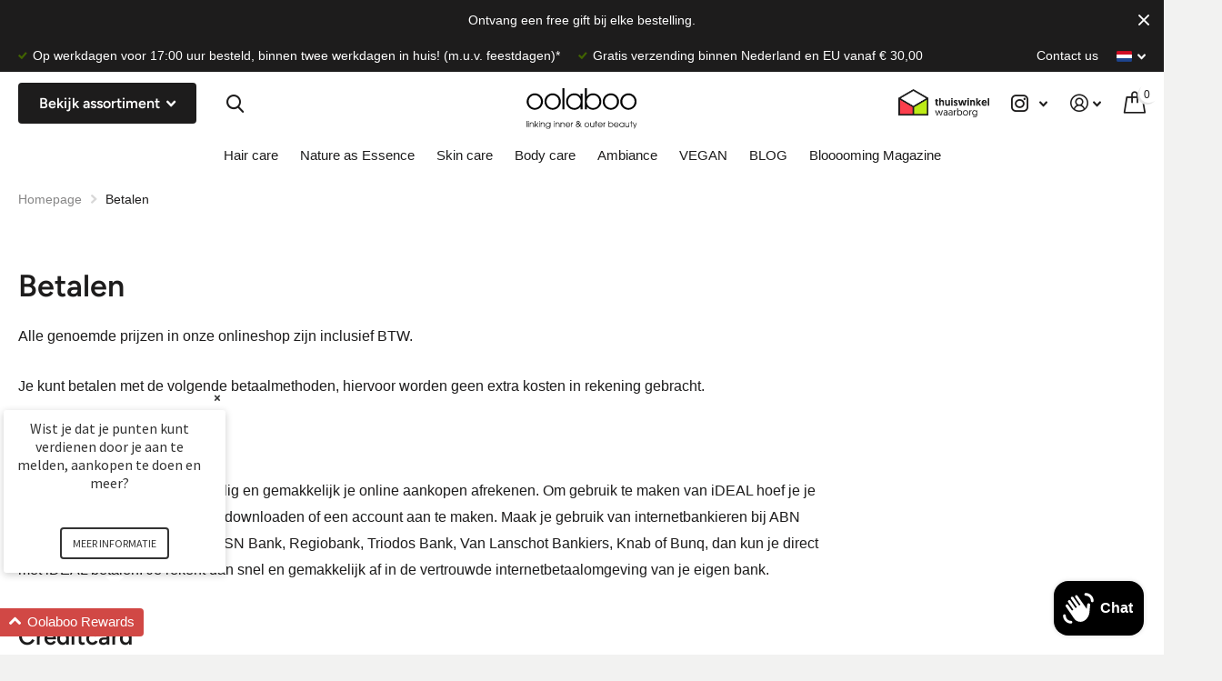

--- FILE ---
content_type: text/html; charset=utf-8
request_url: https://www.oolabooshop.com/pages/betalen
body_size: 35311
content:
<!doctype html>
<html lang="nl" data-theme="xtra" dir="ltr" class="no-js t1ac ">
	<head>
		<meta charset="utf-8">
		<meta http-equiv="x-ua-compatible" content="ie=edge">
		<title>Betalen &ndash; Oolabooshop</title><meta name="description" content="Alle genoemde prijzen in onze onlineshop zijn inclusief BTW. Je kunt betalen met de volgende betaalmethoden, hiervoor worden geen extra kosten in rekening gebracht. iDEAL Met iDEAL kun je vertrouwd, veilig en gemakkelijk je online aankopen afrekenen. Om gebruik te maken van iDEAL hoef je je niet te registreren, bestand"><meta name="theme-color" content="">
		<meta name="MobileOptimized" content="320">
		<meta name="HandheldFriendly" content="true">
		<meta name="viewport" content="width=device-width, initial-scale=1, minimum-scale=1, maximum-scale=5, viewport-fit=cover, shrink-to-fit=no">
		<meta name="msapplication-config" content="//www.oolabooshop.com/cdn/shop/t/13/assets/browserconfig.xml?v=52024572095365081671703062203">
		<link rel="canonical" href="https://www.oolabooshop.com/pages/betalen">
    <link rel="preconnect" href="https://cdn.shopify.com" crossorigin>
		<link rel="preconnect" href="https://fonts.shopifycdn.com" crossorigin><link rel="preload" as="style" href="//www.oolabooshop.com/cdn/shop/t/13/assets/screen.css?v=49286544904051222311703062203">
		<link rel="preload" as="style" href="//www.oolabooshop.com/cdn/shop/t/13/assets/screen-settings.css?v=164820955248017202171759343427">
		
		<link rel="preload" as="font" href="//www.oolabooshop.com/cdn/fonts/figtree/figtree_n6.9d1ea52bb49a0a86cfd1b0383d00f83d3fcc14de.woff2" type="font/woff2" crossorigin>
    
		<link rel="preload" as="font" href="//www.oolabooshop.com/cdn/shop/t/13/assets/icomoon.woff2?v=116079833694324411671703062203" crossorigin>
		<link media="screen" rel="stylesheet" href="//www.oolabooshop.com/cdn/shop/t/13/assets/screen.css?v=49286544904051222311703062203" id="core-css">
		
		<noscript><link rel="stylesheet" href="//www.oolabooshop.com/cdn/shop/t/13/assets/async-menu.css?v=18754943052648171881703062203"></noscript><link media="screen" rel="stylesheet" href="//www.oolabooshop.com/cdn/shop/t/13/assets/screen-settings.css?v=164820955248017202171759343427" id="custom-css">
			<link media="screen" rel="stylesheet" href="//www.oolabooshop.com/cdn/shop/t/13/assets/theme-accessible.css?v=19045189261056603801703062203" id="accessible-mode-css">
<link rel="icon" href="//www.oolabooshop.com/cdn/shop/files/favicon-32x32.png?crop=center&height=32&v=1739284124&width=32" type="image/png">
			<link rel="mask-icon" href="safari-pinned-tab.svg" color="#333333">
			<link rel="apple-touch-icon" href="apple-touch-icon.png"><link rel="manifest" href="//www.oolabooshop.com/cdn/shop/t/13/assets/manifest.json?v=69675086569049310631703062203">
		<link rel="preconnect" href="//cdn.shopify.com">
		<script>document.documentElement.classList.remove('no-js');</script>
		<meta name="msapplication-config" content="//www.oolabooshop.com/cdn/shop/t/13/assets/browserconfig.xml?v=52024572095365081671703062203">
<meta property="og:title" content="Betalen">
<meta property="og:type" content="website">
<meta property="og:description" content="Alle genoemde prijzen in onze onlineshop zijn inclusief BTW. Je kunt betalen met de volgende betaalmethoden, hiervoor worden geen extra kosten in rekening gebracht. iDEAL Met iDEAL kun je vertrouwd, veilig en gemakkelijk je online aankopen afrekenen. Om gebruik te maken van iDEAL hoef je je niet te registreren, bestand">
<meta property="og:site_name" content="Oolabooshop">
<meta property="og:url" content="https://www.oolabooshop.com/pages/betalen">

<meta property="og:image" content="//www.oolabooshop.com/cdn/shop/files/Schermafbeelding_2022-10-03_om_21.51.06.png?crop=center&height=500&v=1664826673&width=600">

<meta name="twitter:title" content="Betalen">
<meta name="twitter:description" content="Alle genoemde prijzen in onze onlineshop zijn inclusief BTW. Je kunt betalen met de volgende betaalmethoden, hiervoor worden geen extra kosten in rekening gebracht. iDEAL Met iDEAL kun je vertrouwd, veilig en gemakkelijk je online aankopen afrekenen. Om gebruik te maken van iDEAL hoef je je niet te registreren, bestand">
<meta name="twitter:site" content="Oolabooshop">


<script type="application/ld+json">
  [{
      "@context": "http://schema.org/",
      "@type": "Organization",
      "url": "https://www.oolabooshop.com/pages/betalen",
      "name": "Oolabooshop",
      "legalName": "Oolabooshop",
      "description": "Alle genoemde prijzen in onze onlineshop zijn inclusief BTW. Je kunt betalen met de volgende betaalmethoden, hiervoor worden geen extra kosten in rekening gebracht. iDEAL Met iDEAL kun je vertrouwd, veilig en gemakkelijk je online aankopen afrekenen. Om gebruik te maken van iDEAL hoef je je niet te registreren, bestand","contactPoint": {
        "@type": "ContactPoint",
        "contactType": "Customer service",
        "telephone": "+31 575 509900"
      },
      "address": {
        "@type": "PostalAddress",
        "streetAddress": "Zonnehorst 19",
        "addressLocality": "Zutphen ",
        "postalCode": "7207 BT",
        "addressCountry": "NEDERLAND"
      }
    },
    {
      "@context": "http://schema.org",
      "@type": "WebSite",
      "url": "https://www.oolabooshop.com/pages/betalen",
      "name": "Oolabooshop",
      "description": "Alle genoemde prijzen in onze onlineshop zijn inclusief BTW. Je kunt betalen met de volgende betaalmethoden, hiervoor worden geen extra kosten in rekening gebracht. iDEAL Met iDEAL kun je vertrouwd, veilig en gemakkelijk je online aankopen afrekenen. Om gebruik te maken van iDEAL hoef je je niet te registreren, bestand",
      "author": [
        {
          "@type": "Organization",
          "url": "https://www.someoneyouknow.online",
          "name": "Someoneyouknow",
          "address": {
            "@type": "PostalAddress",
            "streetAddress": "Wilhelminaplein 25",
            "addressLocality": "Eindhoven",
            "addressRegion": "NB",
            "postalCode": "5611 HG",
            "addressCountry": "NL"
          }
        }
      ]
    }
  ]
</script>

		<script>window.performance && window.performance.mark && window.performance.mark('shopify.content_for_header.start');</script><meta name="google-site-verification" content="SjWjvqXDfvtLCb40FC5WcsaNjHLTwAErwwr4v2z9I84">
<meta id="shopify-digital-wallet" name="shopify-digital-wallet" content="/9455861807/digital_wallets/dialog">
<meta name="shopify-checkout-api-token" content="c5f2cb40b7687ddbcff3ae5175b14502">
<meta id="in-context-paypal-metadata" data-shop-id="9455861807" data-venmo-supported="false" data-environment="production" data-locale="nl_NL" data-paypal-v4="true" data-currency="EUR">
<link rel="alternate" hreflang="x-default" href="https://www.oolabooshop.com/pages/betalen">
<link rel="alternate" hreflang="nl" href="https://www.oolabooshop.com/pages/betalen">
<link rel="alternate" hreflang="en" href="https://www.oolabooshop.com/en/pages/betalen">
<script async="async" src="/checkouts/internal/preloads.js?locale=nl-NL"></script>
<script id="shopify-features" type="application/json">{"accessToken":"c5f2cb40b7687ddbcff3ae5175b14502","betas":["rich-media-storefront-analytics"],"domain":"www.oolabooshop.com","predictiveSearch":true,"shopId":9455861807,"locale":"nl"}</script>
<script>var Shopify = Shopify || {};
Shopify.shop = "oolabooshop.myshopify.com";
Shopify.locale = "nl";
Shopify.currency = {"active":"EUR","rate":"1.0"};
Shopify.country = "NL";
Shopify.theme = {"name":"Copy of Xtra - Someoneyouknow dec 2023","id":156693332303,"schema_name":"Xtra","schema_version":"1.0.1","theme_store_id":1609,"role":"main"};
Shopify.theme.handle = "null";
Shopify.theme.style = {"id":null,"handle":null};
Shopify.cdnHost = "www.oolabooshop.com/cdn";
Shopify.routes = Shopify.routes || {};
Shopify.routes.root = "/";</script>
<script type="module">!function(o){(o.Shopify=o.Shopify||{}).modules=!0}(window);</script>
<script>!function(o){function n(){var o=[];function n(){o.push(Array.prototype.slice.apply(arguments))}return n.q=o,n}var t=o.Shopify=o.Shopify||{};t.loadFeatures=n(),t.autoloadFeatures=n()}(window);</script>
<script id="shop-js-analytics" type="application/json">{"pageType":"page"}</script>
<script defer="defer" async type="module" src="//www.oolabooshop.com/cdn/shopifycloud/shop-js/modules/v2/client.init-shop-cart-sync_CwGft62q.nl.esm.js"></script>
<script defer="defer" async type="module" src="//www.oolabooshop.com/cdn/shopifycloud/shop-js/modules/v2/chunk.common_BAeYDmFP.esm.js"></script>
<script defer="defer" async type="module" src="//www.oolabooshop.com/cdn/shopifycloud/shop-js/modules/v2/chunk.modal_B9qqLDBC.esm.js"></script>
<script type="module">
  await import("//www.oolabooshop.com/cdn/shopifycloud/shop-js/modules/v2/client.init-shop-cart-sync_CwGft62q.nl.esm.js");
await import("//www.oolabooshop.com/cdn/shopifycloud/shop-js/modules/v2/chunk.common_BAeYDmFP.esm.js");
await import("//www.oolabooshop.com/cdn/shopifycloud/shop-js/modules/v2/chunk.modal_B9qqLDBC.esm.js");

  window.Shopify.SignInWithShop?.initShopCartSync?.({"fedCMEnabled":true,"windoidEnabled":true});

</script>
<script>(function() {
  var isLoaded = false;
  function asyncLoad() {
    if (isLoaded) return;
    isLoaded = true;
    var urls = ["https:\/\/chimpstatic.com\/mcjs-connected\/js\/users\/d5b28f09af6559822a22c4860\/efa697cfb296480c4ab1ecaea.js?shop=oolabooshop.myshopify.com","https:\/\/loox.io\/widget\/S4Be75eGma\/loox.1719306838536.js?shop=oolabooshop.myshopify.com","\/\/cdn.shopify.com\/proxy\/9217f3cdbae3b903a3b375ced185db7d934aad62fedba0ad94a9bc19bf3a3cf6\/cdn.bogos.io\/script_tag\/secomapp.scripttag.js?shop=oolabooshop.myshopify.com\u0026sp-cache-control=cHVibGljLCBtYXgtYWdlPTkwMA","https:\/\/search-us3.omegacommerce.com\/instant\/initjs?ID=81db9114-118f-4513-b26c-963b6f573385\u0026shop=oolabooshop.myshopify.com"];
    for (var i = 0; i < urls.length; i++) {
      var s = document.createElement('script');
      s.type = 'text/javascript';
      s.async = true;
      s.src = urls[i];
      var x = document.getElementsByTagName('script')[0];
      x.parentNode.insertBefore(s, x);
    }
  };
  if(window.attachEvent) {
    window.attachEvent('onload', asyncLoad);
  } else {
    window.addEventListener('load', asyncLoad, false);
  }
})();</script>
<script id="__st">var __st={"a":9455861807,"offset":3600,"reqid":"1e1e985d-a4e3-46ed-a7e5-2abaf610a5d9-1769298283","pageurl":"www.oolabooshop.com\/pages\/betalen","s":"pages-13820067887","u":"8920c1964bfa","p":"page","rtyp":"page","rid":13820067887};</script>
<script>window.ShopifyPaypalV4VisibilityTracking = true;</script>
<script id="captcha-bootstrap">!function(){'use strict';const t='contact',e='account',n='new_comment',o=[[t,t],['blogs',n],['comments',n],[t,'customer']],c=[[e,'customer_login'],[e,'guest_login'],[e,'recover_customer_password'],[e,'create_customer']],r=t=>t.map((([t,e])=>`form[action*='/${t}']:not([data-nocaptcha='true']) input[name='form_type'][value='${e}']`)).join(','),a=t=>()=>t?[...document.querySelectorAll(t)].map((t=>t.form)):[];function s(){const t=[...o],e=r(t);return a(e)}const i='password',u='form_key',d=['recaptcha-v3-token','g-recaptcha-response','h-captcha-response',i],f=()=>{try{return window.sessionStorage}catch{return}},m='__shopify_v',_=t=>t.elements[u];function p(t,e,n=!1){try{const o=window.sessionStorage,c=JSON.parse(o.getItem(e)),{data:r}=function(t){const{data:e,action:n}=t;return t[m]||n?{data:e,action:n}:{data:t,action:n}}(c);for(const[e,n]of Object.entries(r))t.elements[e]&&(t.elements[e].value=n);n&&o.removeItem(e)}catch(o){console.error('form repopulation failed',{error:o})}}const l='form_type',E='cptcha';function T(t){t.dataset[E]=!0}const w=window,h=w.document,L='Shopify',v='ce_forms',y='captcha';let A=!1;((t,e)=>{const n=(g='f06e6c50-85a8-45c8-87d0-21a2b65856fe',I='https://cdn.shopify.com/shopifycloud/storefront-forms-hcaptcha/ce_storefront_forms_captcha_hcaptcha.v1.5.2.iife.js',D={infoText:'Beschermd door hCaptcha',privacyText:'Privacy',termsText:'Voorwaarden'},(t,e,n)=>{const o=w[L][v],c=o.bindForm;if(c)return c(t,g,e,D).then(n);var r;o.q.push([[t,g,e,D],n]),r=I,A||(h.body.append(Object.assign(h.createElement('script'),{id:'captcha-provider',async:!0,src:r})),A=!0)});var g,I,D;w[L]=w[L]||{},w[L][v]=w[L][v]||{},w[L][v].q=[],w[L][y]=w[L][y]||{},w[L][y].protect=function(t,e){n(t,void 0,e),T(t)},Object.freeze(w[L][y]),function(t,e,n,w,h,L){const[v,y,A,g]=function(t,e,n){const i=e?o:[],u=t?c:[],d=[...i,...u],f=r(d),m=r(i),_=r(d.filter((([t,e])=>n.includes(e))));return[a(f),a(m),a(_),s()]}(w,h,L),I=t=>{const e=t.target;return e instanceof HTMLFormElement?e:e&&e.form},D=t=>v().includes(t);t.addEventListener('submit',(t=>{const e=I(t);if(!e)return;const n=D(e)&&!e.dataset.hcaptchaBound&&!e.dataset.recaptchaBound,o=_(e),c=g().includes(e)&&(!o||!o.value);(n||c)&&t.preventDefault(),c&&!n&&(function(t){try{if(!f())return;!function(t){const e=f();if(!e)return;const n=_(t);if(!n)return;const o=n.value;o&&e.removeItem(o)}(t);const e=Array.from(Array(32),(()=>Math.random().toString(36)[2])).join('');!function(t,e){_(t)||t.append(Object.assign(document.createElement('input'),{type:'hidden',name:u})),t.elements[u].value=e}(t,e),function(t,e){const n=f();if(!n)return;const o=[...t.querySelectorAll(`input[type='${i}']`)].map((({name:t})=>t)),c=[...d,...o],r={};for(const[a,s]of new FormData(t).entries())c.includes(a)||(r[a]=s);n.setItem(e,JSON.stringify({[m]:1,action:t.action,data:r}))}(t,e)}catch(e){console.error('failed to persist form',e)}}(e),e.submit())}));const S=(t,e)=>{t&&!t.dataset[E]&&(n(t,e.some((e=>e===t))),T(t))};for(const o of['focusin','change'])t.addEventListener(o,(t=>{const e=I(t);D(e)&&S(e,y())}));const B=e.get('form_key'),M=e.get(l),P=B&&M;t.addEventListener('DOMContentLoaded',(()=>{const t=y();if(P)for(const e of t)e.elements[l].value===M&&p(e,B);[...new Set([...A(),...v().filter((t=>'true'===t.dataset.shopifyCaptcha))])].forEach((e=>S(e,t)))}))}(h,new URLSearchParams(w.location.search),n,t,e,['guest_login'])})(!0,!0)}();</script>
<script integrity="sha256-4kQ18oKyAcykRKYeNunJcIwy7WH5gtpwJnB7kiuLZ1E=" data-source-attribution="shopify.loadfeatures" defer="defer" src="//www.oolabooshop.com/cdn/shopifycloud/storefront/assets/storefront/load_feature-a0a9edcb.js" crossorigin="anonymous"></script>
<script data-source-attribution="shopify.dynamic_checkout.dynamic.init">var Shopify=Shopify||{};Shopify.PaymentButton=Shopify.PaymentButton||{isStorefrontPortableWallets:!0,init:function(){window.Shopify.PaymentButton.init=function(){};var t=document.createElement("script");t.src="https://www.oolabooshop.com/cdn/shopifycloud/portable-wallets/latest/portable-wallets.nl.js",t.type="module",document.head.appendChild(t)}};
</script>
<script data-source-attribution="shopify.dynamic_checkout.buyer_consent">
  function portableWalletsHideBuyerConsent(e){var t=document.getElementById("shopify-buyer-consent"),n=document.getElementById("shopify-subscription-policy-button");t&&n&&(t.classList.add("hidden"),t.setAttribute("aria-hidden","true"),n.removeEventListener("click",e))}function portableWalletsShowBuyerConsent(e){var t=document.getElementById("shopify-buyer-consent"),n=document.getElementById("shopify-subscription-policy-button");t&&n&&(t.classList.remove("hidden"),t.removeAttribute("aria-hidden"),n.addEventListener("click",e))}window.Shopify?.PaymentButton&&(window.Shopify.PaymentButton.hideBuyerConsent=portableWalletsHideBuyerConsent,window.Shopify.PaymentButton.showBuyerConsent=portableWalletsShowBuyerConsent);
</script>
<script data-source-attribution="shopify.dynamic_checkout.cart.bootstrap">document.addEventListener("DOMContentLoaded",(function(){function t(){return document.querySelector("shopify-accelerated-checkout-cart, shopify-accelerated-checkout")}if(t())Shopify.PaymentButton.init();else{new MutationObserver((function(e,n){t()&&(Shopify.PaymentButton.init(),n.disconnect())})).observe(document.body,{childList:!0,subtree:!0})}}));
</script>
<link id="shopify-accelerated-checkout-styles" rel="stylesheet" media="screen" href="https://www.oolabooshop.com/cdn/shopifycloud/portable-wallets/latest/accelerated-checkout-backwards-compat.css" crossorigin="anonymous">
<style id="shopify-accelerated-checkout-cart">
        #shopify-buyer-consent {
  margin-top: 1em;
  display: inline-block;
  width: 100%;
}

#shopify-buyer-consent.hidden {
  display: none;
}

#shopify-subscription-policy-button {
  background: none;
  border: none;
  padding: 0;
  text-decoration: underline;
  font-size: inherit;
  cursor: pointer;
}

#shopify-subscription-policy-button::before {
  box-shadow: none;
}

      </style>

<script>window.performance && window.performance.mark && window.performance.mark('shopify.content_for_header.end');</script>
  <style>
.cky-btn { margin: 0; }
[class^="cky"]:before { content: none; }
[data-whatin=mouse] [class^="cky"]:hover { animation: none; color: inherit; }
</style>
	    
<!-- "snippets/weglot_hreftags.liquid" was not rendered, the associated app was uninstalled -->
<!-- "snippets/weglot_switcher.liquid" was not rendered, the associated app was uninstalled -->
<!-- BEGIN app block: shopify://apps/cookiefirst-cookie-consent/blocks/app-embed/37d77193-8346-4ef8-8a15-e89dc81b23b7 -->
  
  
  
  
    
      <link rel="preconnect" href="//consent.cookiefirst.com">
      <link rel="preconnect" href="//edge.cookiefirst.com" />
      <link rel="dns-prefetch" href="//consent.cookiefirst.com">
      <link rel="dns-prefetch" href="//edge.cookiefirst.com" />
      <link rel="preload" href="//consent.cookiefirst.com/sh-customer-privacy.js" as="script">
      <script type="text/javascript" src="//consent.cookiefirst.com/sh-customer-privacy.js"></script>
      
        
          <script src="https://consent.cookiefirst.com/sites/oolabooshop.com-e6713490-708f-4bf9-86ee-313499b91bb0/consent.js"></script>
        
      
    
  


<!-- END app block --><!-- BEGIN app block: shopify://apps/conversios-google-shoppingfeed/blocks/app-embed/6a909dd5-9afc-433a-8a24-764b2d52994f -->



<!-- END app block --><!-- BEGIN app block: shopify://apps/conversios-all-in-one-pixel/blocks/app-embed/cd4f446b-5a91-41c6-9c16-9ac519de9483 --><script defer>
window.cov_aio_dlv = window.cov_aio_dlv || [];

let cip = localStorage.getItem("cip");
if(!cip){
  fetch('https://api.ipify.org?format=json')
    .then(response => response.json())
    .then(data => { localStorage.setItem("cip", data.ip); });
}

function c_time() {  return Math.floor(Date.now() / 1000) }
function c_rn() {  return Math.floor(Math.random() * c_time() * c_time()); }
  let e_time =  "e_id" + c_rn();
  function c_pt(string) {
    const utf8 = new TextEncoder().encode(string);
    return crypto.subtle.digest('SHA-256', utf8).then((hashBuffer) => {
      const hashArray = Array.from(new Uint8Array(hashBuffer));
      const hashHex = hashArray
       .map((bytes) => bytes.toString(16).padStart(2, '0'))
       .join('');
      return hashHex;
    });
  }
 
 function getUserData() {
  return new Promise((resolve, reject) => {
    let collectedData = {};
    let customerData = {}; 

    collectedData.client_ip_address = cip;
    collectedData.client_user_agent = navigator.userAgent;

    const fbc = document.cookie.match(/_fbc=([^;]+)/)?.[1];
    const fbp = document.cookie.match(/_fbp=([^;]+)/)?.[1];
    if (fbc) collectedData.fbc = fbc;
    if (fbp) collectedData.fbp = fbp;

    const sc_cookie1 = document.cookie.match(/_scid=([^;]+)/)?.[1];
    if (sc_cookie1) {
      collectedData.sc_cookie1 = sc_cookie1;
      collectedData.external_id = sc_cookie1;
    }

    // Customer data
    
        resolve({ collectedData, customerData });
      
  });
}

getUserData().then(({collectedData, customerData}) => {


  
    if(!window.jQuery){
      var jqueryScript = document.createElement('script');
      jqueryScript.setAttribute('src','https://ajax.googleapis.com/ajax/libs/jquery/3.6.0/jquery.min.js');
      document.head.appendChild(jqueryScript);
    }
   
    
    cov_aio_dlv.push({   'event':'begin_datalayer',
      
      
        'cov_ga4_measurment_id':'G-PJX44N5T40' ,
      
      
      
      
      
      
        'cov_gads_conversion_id': 'AW-823277621',
      
      
        'cov_gads_conversion_label': 'L6MoCJ7P1aAaELXwyIgD',
      
      'cov_gads_conversions' : {
        
          "ADD_TO_CART" : 'AW-823277621/84WLCLH5x6AaELXwyIgD',
        
        
          "BEGIN_CHECKOUT": 'AW-823277621/miSOCPmCyKAaELXwyIgD',
        
        
          "PURCHASE": 'AW-823277621/L6MoCJ7P1aAaELXwyIgD',
         
      },
      
      
      
      
      
      
      
      
      
      
      
      
      
      
      
       'conv_gads_currency'   : "EUR", 
      'fb_event_id':e_time,
      'cov_platform' : 'Shopify',
      ...(customerData.customer_id && { 'external_id': customerData.customer_id }),
      ...(customerData.email && { 'email': customerData.email }),
      ...(customerData.phone && { 'phone_number': customerData.phone }),
      'address': {
        ...(customerData.firstName && { 'first_name': customerData.firstName }),
        ...(customerData.lastName && { 'last_name': customerData.lastName }),
        ...(customerData.street && { 'street': customerData.street }),
        ...(customerData.zip && { 'postal_code': customerData.zip }),
        ...(customerData.city && { 'city': customerData.city }),
        ...(customerData.region && { 'region': customerData.region }),
        ...(customerData.country && { 'country': customerData.country })
      }
    });
    
    (function(w,d,s,l,i){w[l]=w[l]||[];w[l].push({'gtm.start':
      new Date().getTime(),event:'gtm.js'});var f=d.getElementsByTagName(s)[0],
      j=d.createElement(s),dl=l!='dataLayer'?'&l='+l:'';j.async=true;j.src=
      'https://www.googletagmanager.com/gtm.js?id='+i+dl;f.parentNode.insertBefore(j,f);
      })(window,document,'script','cov_aio_dlv','GTM-TLXJCMQ');
    console.log(" Conversios - All in one pixel App : last update - 31 Oct 2025 ");
  

  function cfbcpi(cdt) {
    
    
      const requestBody = {
        data: cdt.data,
      };
      fetch('https://graph.facebook.com/v21.0/clearmeta/events', {
        method: 'POST',
        headers: {
            'Content-Type': 'application/json',
            'Accept': 'application/json',
            'Authorization': 'Bearer clearmeta'
        },
        body: JSON.stringify(requestBody)
      }).then(response=>response.json()).then()
      .catch(error => {
        console.error("Error sending event:", error);
      });
    
  }


  const fbTiktokUserData = { ...collectedData };
  delete fbTiktokUserData.sc_cookie1;
  delete fbTiktokUserData.external_id

  let ev_data_vp = {
    "data": [{
      "event_name": "PageView",
      "event_time": c_time(),
      "event_id": e_time,
      "action_source": "website",
      "event_source_url": document.location.href,
      "user_data": fbTiktokUserData
    }]
  };
  
  
 

  async function eapigateway(dt, CAPIType){
    
    
    const apiUrl = 'https://app-pixel.conversios.io/app/capi-gateway';
    await fetch(apiUrl, {
      method: 'POST', 
      headers: {
        Accept: '*/*',
        'Content-Type': 'application/json',
      },
      body: JSON.stringify({data : dt , 
      CAPIType: CAPIType, 
      tiktok_pixel : "clearmeta", tiktok_token: "clearmeta" ,
      snapchat_pixel : "clearmeta", snapchat_token: "clearmeta" })
    })
    .then(response => {
      if (!response.ok) {
        throw new Error('Network response was not ok');
      }
      return response.json();
    })
    .then(data => {
      console.log('Response from server:', data);
    })
    .catch(error => {
      console.error('Error:', error);
    });
    
  }
  
  let ev_data_tiktok = {
      "event_source": "web",
      "event_source_id": "clearmeta",
      "data": [{
        "event": "PageView",
        "event_time": c_time(),
        "event_id": e_time,
        "user": fbTiktokUserData,
      }]
  };
  
  

    let ev_data_snapchat = {
    "data": [{
      "event_name": "PAGE_VIEW",
      "event_time": c_time(),
      "event_id": e_time,
      "action_source": "website",
      "event_source_url": document.location.href,
      "custom_data":{
            "event_id": e_time
      },
      "user_data": collectedData,
      "page_url":document.location.href
    }]
  };

  
  
  

});
</script>


<!-- END app block --><!-- BEGIN app block: shopify://apps/loyalty-rewards-and-referrals/blocks/embed-sdk/6f172e67-4106-4ac0-89c5-b32a069b3101 -->

<style
  type='text/css'
  data-lion-app-styles='main'
  data-lion-app-styles-settings='{&quot;disableBundledCSS&quot;:false,&quot;disableBundledFonts&quot;:false,&quot;useClassIsolator&quot;:false}'
></style>

<!-- loyaltylion.snippet.version=02e998564e+8145 -->

<script>
  
  !function(t,n){function o(n){var o=t.getElementsByTagName("script")[0],i=t.createElement("script");i.src=n,i.crossOrigin="",o.parentNode.insertBefore(i,o)}if(!n.isLoyaltyLion){window.loyaltylion=n,void 0===window.lion&&(window.lion=n),n.version=2,n.isLoyaltyLion=!0;var i=new Date,e=i.getFullYear().toString()+i.getMonth().toString()+i.getDate().toString();o("https://sdk.loyaltylion.net/static/2/loader.js?t="+e);var r=!1;n.init=function(t){if(r)throw new Error("Cannot call lion.init more than once");r=!0;var a=n._token=t.token;if(!a)throw new Error("Token must be supplied to lion.init");for(var l=[],s="_push configure bootstrap shutdown on removeListener authenticateCustomer".split(" "),c=0;c<s.length;c+=1)!function(t,n){t[n]=function(){l.push([n,Array.prototype.slice.call(arguments,0)])}}(n,s[c]);o("https://sdk.loyaltylion.net/sdk/start/"+a+".js?t="+e+i.getHours().toString()),n._initData=t,n._buffer=l}}}(document,window.loyaltylion||[]);

  
    
      loyaltylion.init(
        { token: "560944acf5923c94b56629e461093071" }
      );
    
  

  loyaltylion.configure({
    disableBundledCSS: false,
    disableBundledFonts: false,
    useClassIsolator: false,
  })

  
</script>



<!-- END app block --><script src="https://cdn.shopify.com/extensions/e8878072-2f6b-4e89-8082-94b04320908d/inbox-1254/assets/inbox-chat-loader.js" type="text/javascript" defer="defer"></script>
<link href="https://monorail-edge.shopifysvc.com" rel="dns-prefetch">
<script>(function(){if ("sendBeacon" in navigator && "performance" in window) {try {var session_token_from_headers = performance.getEntriesByType('navigation')[0].serverTiming.find(x => x.name == '_s').description;} catch {var session_token_from_headers = undefined;}var session_cookie_matches = document.cookie.match(/_shopify_s=([^;]*)/);var session_token_from_cookie = session_cookie_matches && session_cookie_matches.length === 2 ? session_cookie_matches[1] : "";var session_token = session_token_from_headers || session_token_from_cookie || "";function handle_abandonment_event(e) {var entries = performance.getEntries().filter(function(entry) {return /monorail-edge.shopifysvc.com/.test(entry.name);});if (!window.abandonment_tracked && entries.length === 0) {window.abandonment_tracked = true;var currentMs = Date.now();var navigation_start = performance.timing.navigationStart;var payload = {shop_id: 9455861807,url: window.location.href,navigation_start,duration: currentMs - navigation_start,session_token,page_type: "page"};window.navigator.sendBeacon("https://monorail-edge.shopifysvc.com/v1/produce", JSON.stringify({schema_id: "online_store_buyer_site_abandonment/1.1",payload: payload,metadata: {event_created_at_ms: currentMs,event_sent_at_ms: currentMs}}));}}window.addEventListener('pagehide', handle_abandonment_event);}}());</script>
<script id="web-pixels-manager-setup">(function e(e,d,r,n,o){if(void 0===o&&(o={}),!Boolean(null===(a=null===(i=window.Shopify)||void 0===i?void 0:i.analytics)||void 0===a?void 0:a.replayQueue)){var i,a;window.Shopify=window.Shopify||{};var t=window.Shopify;t.analytics=t.analytics||{};var s=t.analytics;s.replayQueue=[],s.publish=function(e,d,r){return s.replayQueue.push([e,d,r]),!0};try{self.performance.mark("wpm:start")}catch(e){}var l=function(){var e={modern:/Edge?\/(1{2}[4-9]|1[2-9]\d|[2-9]\d{2}|\d{4,})\.\d+(\.\d+|)|Firefox\/(1{2}[4-9]|1[2-9]\d|[2-9]\d{2}|\d{4,})\.\d+(\.\d+|)|Chrom(ium|e)\/(9{2}|\d{3,})\.\d+(\.\d+|)|(Maci|X1{2}).+ Version\/(15\.\d+|(1[6-9]|[2-9]\d|\d{3,})\.\d+)([,.]\d+|)( \(\w+\)|)( Mobile\/\w+|) Safari\/|Chrome.+OPR\/(9{2}|\d{3,})\.\d+\.\d+|(CPU[ +]OS|iPhone[ +]OS|CPU[ +]iPhone|CPU IPhone OS|CPU iPad OS)[ +]+(15[._]\d+|(1[6-9]|[2-9]\d|\d{3,})[._]\d+)([._]\d+|)|Android:?[ /-](13[3-9]|1[4-9]\d|[2-9]\d{2}|\d{4,})(\.\d+|)(\.\d+|)|Android.+Firefox\/(13[5-9]|1[4-9]\d|[2-9]\d{2}|\d{4,})\.\d+(\.\d+|)|Android.+Chrom(ium|e)\/(13[3-9]|1[4-9]\d|[2-9]\d{2}|\d{4,})\.\d+(\.\d+|)|SamsungBrowser\/([2-9]\d|\d{3,})\.\d+/,legacy:/Edge?\/(1[6-9]|[2-9]\d|\d{3,})\.\d+(\.\d+|)|Firefox\/(5[4-9]|[6-9]\d|\d{3,})\.\d+(\.\d+|)|Chrom(ium|e)\/(5[1-9]|[6-9]\d|\d{3,})\.\d+(\.\d+|)([\d.]+$|.*Safari\/(?![\d.]+ Edge\/[\d.]+$))|(Maci|X1{2}).+ Version\/(10\.\d+|(1[1-9]|[2-9]\d|\d{3,})\.\d+)([,.]\d+|)( \(\w+\)|)( Mobile\/\w+|) Safari\/|Chrome.+OPR\/(3[89]|[4-9]\d|\d{3,})\.\d+\.\d+|(CPU[ +]OS|iPhone[ +]OS|CPU[ +]iPhone|CPU IPhone OS|CPU iPad OS)[ +]+(10[._]\d+|(1[1-9]|[2-9]\d|\d{3,})[._]\d+)([._]\d+|)|Android:?[ /-](13[3-9]|1[4-9]\d|[2-9]\d{2}|\d{4,})(\.\d+|)(\.\d+|)|Mobile Safari.+OPR\/([89]\d|\d{3,})\.\d+\.\d+|Android.+Firefox\/(13[5-9]|1[4-9]\d|[2-9]\d{2}|\d{4,})\.\d+(\.\d+|)|Android.+Chrom(ium|e)\/(13[3-9]|1[4-9]\d|[2-9]\d{2}|\d{4,})\.\d+(\.\d+|)|Android.+(UC? ?Browser|UCWEB|U3)[ /]?(15\.([5-9]|\d{2,})|(1[6-9]|[2-9]\d|\d{3,})\.\d+)\.\d+|SamsungBrowser\/(5\.\d+|([6-9]|\d{2,})\.\d+)|Android.+MQ{2}Browser\/(14(\.(9|\d{2,})|)|(1[5-9]|[2-9]\d|\d{3,})(\.\d+|))(\.\d+|)|K[Aa][Ii]OS\/(3\.\d+|([4-9]|\d{2,})\.\d+)(\.\d+|)/},d=e.modern,r=e.legacy,n=navigator.userAgent;return n.match(d)?"modern":n.match(r)?"legacy":"unknown"}(),u="modern"===l?"modern":"legacy",c=(null!=n?n:{modern:"",legacy:""})[u],f=function(e){return[e.baseUrl,"/wpm","/b",e.hashVersion,"modern"===e.buildTarget?"m":"l",".js"].join("")}({baseUrl:d,hashVersion:r,buildTarget:u}),m=function(e){var d=e.version,r=e.bundleTarget,n=e.surface,o=e.pageUrl,i=e.monorailEndpoint;return{emit:function(e){var a=e.status,t=e.errorMsg,s=(new Date).getTime(),l=JSON.stringify({metadata:{event_sent_at_ms:s},events:[{schema_id:"web_pixels_manager_load/3.1",payload:{version:d,bundle_target:r,page_url:o,status:a,surface:n,error_msg:t},metadata:{event_created_at_ms:s}}]});if(!i)return console&&console.warn&&console.warn("[Web Pixels Manager] No Monorail endpoint provided, skipping logging."),!1;try{return self.navigator.sendBeacon.bind(self.navigator)(i,l)}catch(e){}var u=new XMLHttpRequest;try{return u.open("POST",i,!0),u.setRequestHeader("Content-Type","text/plain"),u.send(l),!0}catch(e){return console&&console.warn&&console.warn("[Web Pixels Manager] Got an unhandled error while logging to Monorail."),!1}}}}({version:r,bundleTarget:l,surface:e.surface,pageUrl:self.location.href,monorailEndpoint:e.monorailEndpoint});try{o.browserTarget=l,function(e){var d=e.src,r=e.async,n=void 0===r||r,o=e.onload,i=e.onerror,a=e.sri,t=e.scriptDataAttributes,s=void 0===t?{}:t,l=document.createElement("script"),u=document.querySelector("head"),c=document.querySelector("body");if(l.async=n,l.src=d,a&&(l.integrity=a,l.crossOrigin="anonymous"),s)for(var f in s)if(Object.prototype.hasOwnProperty.call(s,f))try{l.dataset[f]=s[f]}catch(e){}if(o&&l.addEventListener("load",o),i&&l.addEventListener("error",i),u)u.appendChild(l);else{if(!c)throw new Error("Did not find a head or body element to append the script");c.appendChild(l)}}({src:f,async:!0,onload:function(){if(!function(){var e,d;return Boolean(null===(d=null===(e=window.Shopify)||void 0===e?void 0:e.analytics)||void 0===d?void 0:d.initialized)}()){var d=window.webPixelsManager.init(e)||void 0;if(d){var r=window.Shopify.analytics;r.replayQueue.forEach((function(e){var r=e[0],n=e[1],o=e[2];d.publishCustomEvent(r,n,o)})),r.replayQueue=[],r.publish=d.publishCustomEvent,r.visitor=d.visitor,r.initialized=!0}}},onerror:function(){return m.emit({status:"failed",errorMsg:"".concat(f," has failed to load")})},sri:function(e){var d=/^sha384-[A-Za-z0-9+/=]+$/;return"string"==typeof e&&d.test(e)}(c)?c:"",scriptDataAttributes:o}),m.emit({status:"loading"})}catch(e){m.emit({status:"failed",errorMsg:(null==e?void 0:e.message)||"Unknown error"})}}})({shopId: 9455861807,storefrontBaseUrl: "https://www.oolabooshop.com",extensionsBaseUrl: "https://extensions.shopifycdn.com/cdn/shopifycloud/web-pixels-manager",monorailEndpoint: "https://monorail-edge.shopifysvc.com/unstable/produce_batch",surface: "storefront-renderer",enabledBetaFlags: ["2dca8a86"],webPixelsConfigList: [{"id":"2988245327","configuration":"{\"config\":\"{\\\"google_tag_ids\\\":[\\\"GT-T53FWKWB\\\"],\\\"target_country\\\":\\\"ZZ\\\",\\\"gtag_events\\\":[{\\\"type\\\":\\\"view_item\\\",\\\"action_label\\\":\\\"MC-98MLXCXC5K\\\"},{\\\"type\\\":\\\"purchase\\\",\\\"action_label\\\":\\\"MC-98MLXCXC5K\\\"},{\\\"type\\\":\\\"page_view\\\",\\\"action_label\\\":\\\"MC-98MLXCXC5K\\\"}],\\\"enable_monitoring_mode\\\":false}\"}","eventPayloadVersion":"v1","runtimeContext":"OPEN","scriptVersion":"b2a88bafab3e21179ed38636efcd8a93","type":"APP","apiClientId":1780363,"privacyPurposes":[],"dataSharingAdjustments":{"protectedCustomerApprovalScopes":["read_customer_address","read_customer_email","read_customer_name","read_customer_personal_data","read_customer_phone"]}},{"id":"420675919","configuration":"{\"pixel_id\":\"261151648713120\",\"pixel_type\":\"facebook_pixel\",\"metaapp_system_user_token\":\"-\"}","eventPayloadVersion":"v1","runtimeContext":"OPEN","scriptVersion":"ca16bc87fe92b6042fbaa3acc2fbdaa6","type":"APP","apiClientId":2329312,"privacyPurposes":["ANALYTICS","MARKETING","SALE_OF_DATA"],"dataSharingAdjustments":{"protectedCustomerApprovalScopes":["read_customer_address","read_customer_email","read_customer_name","read_customer_personal_data","read_customer_phone"]}},{"id":"166494543","eventPayloadVersion":"1","runtimeContext":"LAX","scriptVersion":"1","type":"CUSTOM","privacyPurposes":["SALE_OF_DATA"],"name":"Conversios code"},{"id":"shopify-app-pixel","configuration":"{}","eventPayloadVersion":"v1","runtimeContext":"STRICT","scriptVersion":"0450","apiClientId":"shopify-pixel","type":"APP","privacyPurposes":["ANALYTICS","MARKETING"]},{"id":"shopify-custom-pixel","eventPayloadVersion":"v1","runtimeContext":"LAX","scriptVersion":"0450","apiClientId":"shopify-pixel","type":"CUSTOM","privacyPurposes":["ANALYTICS","MARKETING"]}],isMerchantRequest: false,initData: {"shop":{"name":"Oolabooshop","paymentSettings":{"currencyCode":"EUR"},"myshopifyDomain":"oolabooshop.myshopify.com","countryCode":"NL","storefrontUrl":"https:\/\/www.oolabooshop.com"},"customer":null,"cart":null,"checkout":null,"productVariants":[],"purchasingCompany":null},},"https://www.oolabooshop.com/cdn","fcfee988w5aeb613cpc8e4bc33m6693e112",{"modern":"","legacy":""},{"shopId":"9455861807","storefrontBaseUrl":"https:\/\/www.oolabooshop.com","extensionBaseUrl":"https:\/\/extensions.shopifycdn.com\/cdn\/shopifycloud\/web-pixels-manager","surface":"storefront-renderer","enabledBetaFlags":"[\"2dca8a86\"]","isMerchantRequest":"false","hashVersion":"fcfee988w5aeb613cpc8e4bc33m6693e112","publish":"custom","events":"[[\"page_viewed\",{}]]"});</script><script>
  window.ShopifyAnalytics = window.ShopifyAnalytics || {};
  window.ShopifyAnalytics.meta = window.ShopifyAnalytics.meta || {};
  window.ShopifyAnalytics.meta.currency = 'EUR';
  var meta = {"page":{"pageType":"page","resourceType":"page","resourceId":13820067887,"requestId":"1e1e985d-a4e3-46ed-a7e5-2abaf610a5d9-1769298283"}};
  for (var attr in meta) {
    window.ShopifyAnalytics.meta[attr] = meta[attr];
  }
</script>
<script class="analytics">
  (function () {
    var customDocumentWrite = function(content) {
      var jquery = null;

      if (window.jQuery) {
        jquery = window.jQuery;
      } else if (window.Checkout && window.Checkout.$) {
        jquery = window.Checkout.$;
      }

      if (jquery) {
        jquery('body').append(content);
      }
    };

    var hasLoggedConversion = function(token) {
      if (token) {
        return document.cookie.indexOf('loggedConversion=' + token) !== -1;
      }
      return false;
    }

    var setCookieIfConversion = function(token) {
      if (token) {
        var twoMonthsFromNow = new Date(Date.now());
        twoMonthsFromNow.setMonth(twoMonthsFromNow.getMonth() + 2);

        document.cookie = 'loggedConversion=' + token + '; expires=' + twoMonthsFromNow;
      }
    }

    var trekkie = window.ShopifyAnalytics.lib = window.trekkie = window.trekkie || [];
    if (trekkie.integrations) {
      return;
    }
    trekkie.methods = [
      'identify',
      'page',
      'ready',
      'track',
      'trackForm',
      'trackLink'
    ];
    trekkie.factory = function(method) {
      return function() {
        var args = Array.prototype.slice.call(arguments);
        args.unshift(method);
        trekkie.push(args);
        return trekkie;
      };
    };
    for (var i = 0; i < trekkie.methods.length; i++) {
      var key = trekkie.methods[i];
      trekkie[key] = trekkie.factory(key);
    }
    trekkie.load = function(config) {
      trekkie.config = config || {};
      trekkie.config.initialDocumentCookie = document.cookie;
      var first = document.getElementsByTagName('script')[0];
      var script = document.createElement('script');
      script.type = 'text/javascript';
      script.onerror = function(e) {
        var scriptFallback = document.createElement('script');
        scriptFallback.type = 'text/javascript';
        scriptFallback.onerror = function(error) {
                var Monorail = {
      produce: function produce(monorailDomain, schemaId, payload) {
        var currentMs = new Date().getTime();
        var event = {
          schema_id: schemaId,
          payload: payload,
          metadata: {
            event_created_at_ms: currentMs,
            event_sent_at_ms: currentMs
          }
        };
        return Monorail.sendRequest("https://" + monorailDomain + "/v1/produce", JSON.stringify(event));
      },
      sendRequest: function sendRequest(endpointUrl, payload) {
        // Try the sendBeacon API
        if (window && window.navigator && typeof window.navigator.sendBeacon === 'function' && typeof window.Blob === 'function' && !Monorail.isIos12()) {
          var blobData = new window.Blob([payload], {
            type: 'text/plain'
          });

          if (window.navigator.sendBeacon(endpointUrl, blobData)) {
            return true;
          } // sendBeacon was not successful

        } // XHR beacon

        var xhr = new XMLHttpRequest();

        try {
          xhr.open('POST', endpointUrl);
          xhr.setRequestHeader('Content-Type', 'text/plain');
          xhr.send(payload);
        } catch (e) {
          console.log(e);
        }

        return false;
      },
      isIos12: function isIos12() {
        return window.navigator.userAgent.lastIndexOf('iPhone; CPU iPhone OS 12_') !== -1 || window.navigator.userAgent.lastIndexOf('iPad; CPU OS 12_') !== -1;
      }
    };
    Monorail.produce('monorail-edge.shopifysvc.com',
      'trekkie_storefront_load_errors/1.1',
      {shop_id: 9455861807,
      theme_id: 156693332303,
      app_name: "storefront",
      context_url: window.location.href,
      source_url: "//www.oolabooshop.com/cdn/s/trekkie.storefront.8d95595f799fbf7e1d32231b9a28fd43b70c67d3.min.js"});

        };
        scriptFallback.async = true;
        scriptFallback.src = '//www.oolabooshop.com/cdn/s/trekkie.storefront.8d95595f799fbf7e1d32231b9a28fd43b70c67d3.min.js';
        first.parentNode.insertBefore(scriptFallback, first);
      };
      script.async = true;
      script.src = '//www.oolabooshop.com/cdn/s/trekkie.storefront.8d95595f799fbf7e1d32231b9a28fd43b70c67d3.min.js';
      first.parentNode.insertBefore(script, first);
    };
    trekkie.load(
      {"Trekkie":{"appName":"storefront","development":false,"defaultAttributes":{"shopId":9455861807,"isMerchantRequest":null,"themeId":156693332303,"themeCityHash":"10054214164644132113","contentLanguage":"nl","currency":"EUR","eventMetadataId":"010046d1-e7e6-47e5-b271-d8fd87d809be"},"isServerSideCookieWritingEnabled":true,"monorailRegion":"shop_domain","enabledBetaFlags":["65f19447"]},"Session Attribution":{},"S2S":{"facebookCapiEnabled":true,"source":"trekkie-storefront-renderer","apiClientId":580111}}
    );

    var loaded = false;
    trekkie.ready(function() {
      if (loaded) return;
      loaded = true;

      window.ShopifyAnalytics.lib = window.trekkie;

      var originalDocumentWrite = document.write;
      document.write = customDocumentWrite;
      try { window.ShopifyAnalytics.merchantGoogleAnalytics.call(this); } catch(error) {};
      document.write = originalDocumentWrite;

      window.ShopifyAnalytics.lib.page(null,{"pageType":"page","resourceType":"page","resourceId":13820067887,"requestId":"1e1e985d-a4e3-46ed-a7e5-2abaf610a5d9-1769298283","shopifyEmitted":true});

      var match = window.location.pathname.match(/checkouts\/(.+)\/(thank_you|post_purchase)/)
      var token = match? match[1]: undefined;
      if (!hasLoggedConversion(token)) {
        setCookieIfConversion(token);
        
      }
    });


        var eventsListenerScript = document.createElement('script');
        eventsListenerScript.async = true;
        eventsListenerScript.src = "//www.oolabooshop.com/cdn/shopifycloud/storefront/assets/shop_events_listener-3da45d37.js";
        document.getElementsByTagName('head')[0].appendChild(eventsListenerScript);

})();</script>
<script
  defer
  src="https://www.oolabooshop.com/cdn/shopifycloud/perf-kit/shopify-perf-kit-3.0.4.min.js"
  data-application="storefront-renderer"
  data-shop-id="9455861807"
  data-render-region="gcp-us-east1"
  data-page-type="page"
  data-theme-instance-id="156693332303"
  data-theme-name="Xtra"
  data-theme-version="1.0.1"
  data-monorail-region="shop_domain"
  data-resource-timing-sampling-rate="10"
  data-shs="true"
  data-shs-beacon="true"
  data-shs-export-with-fetch="true"
  data-shs-logs-sample-rate="1"
  data-shs-beacon-endpoint="https://www.oolabooshop.com/api/collect"
></script>
</head>
	<body class="template-page"><div id="shopify-section-announcement-bar" class="shopify-section"><div class="text-center">
    <div>
      <p>
        Ontvang een free gift bij elke bestelling.
      </p>
    </div><style data-shopify>:root {
      --custom_alert_bg: var(--black_bg);
      --custom_alert_fg: var(--black_fg);
    }</style></div>



</div><div id="root"><div id="shopify-section-header" class="shopify-section">
<script>document.documentElement.classList.add('t1sr');</script><nav id="skip">
  <ul>
    <li><a href="/" accesskey="a" class="link-accessible">Schakel toegankelijkheidsmodus in of uit (a)</a></li>
    <li><a href="/" accesskey="h">Ga naar de homepage (h)</a></li>
    <li><a href="#nav" accesskey="n">Ga naar navigatie (n)</a></li>
    <li><a href="/search" aria-controls="search" accesskey="s">Ga naar de zoekfunctie (s)</a></li>
    <li><a href="#content" accesskey="c">Ga naar content (c)</a></li>
    <li><a href="#shopify-section-footer" accesskey="f">Ga naar footer (f)</a></li>
  </ul>
</nav>
<div id="header-outer"><nav id="nav-top"><ul class="l4us mobile-text-center" data-autoplay=3000><li >
                Op werkdagen voor 17:00 uur besteld, binnen twee werkdagen in huis! (m.u.v. feestdagen)* 
              </li><li >
                Gratis verzending binnen Nederland en EU vanaf € 30,00
              </li></ul><ul data-type="top-nav">
        <li><a href="/pages/contact">Contact us</a></li>
        





  <li class="sub lang" data-title="Taal">
    <a class="toggle" href="./"><img src="//www.oolabooshop.com/cdn/shop/t/13/assets/placeholder-pixel_small.png?v=33125877389226915141703062203" data-src="//www.oolabooshop.com/cdn/shop/t/13/assets/flag-nl.svg?v=161163230579455812411703062203" alt="Nederlands - vlag" width="17" height="12"><span class="hidden">Menu</span>
    </a><form method="post" action="/localization" id="localization_form" accept-charset="UTF-8" class="localization-form" enctype="multipart/form-data"><input type="hidden" name="form_type" value="localization" /><input type="hidden" name="utf8" value="✓" /><input type="hidden" name="_method" value="put" /><input type="hidden" name="return_to" value="/pages/betalen" /><ul><li><img
              src="//www.oolabooshop.com/cdn/shop/t/13/assets/placeholder-pixel_small.png?v=33125877389226915141703062203"
              data-src="//www.oolabooshop.com/cdn/shop/t/13/assets/flag-nl.svg?v=161163230579455812411703062203"
              alt="Nederlands - vlag"
              width="17"
              height="12"
            ><a href="/" hreflang="nl" data-value="nl" lang="nl" aria-current="true" class="active">Nederlands</a>
        </li><li><img
              src="//www.oolabooshop.com/cdn/shop/t/13/assets/placeholder-pixel_small.png?v=33125877389226915141703062203"
              data-src="//www.oolabooshop.com/cdn/shop/t/13/assets/flag-en.svg?v=121850560848528110531703062203"
              alt="English - vlag"
              width="17"
              height="12"
            ><a href="/en" hreflang="en" data-value="en" lang="en">English</a>
        </li></ul>
    <input type="hidden" name="locale_code" value="nl">
    <input type="hidden" name="country_code" value="NL"></form></li>

</ul>
    </nav><div id="header">
    <div id="header-inner"><p class="link-btn "><a href="/" class="mobile-hide" aria-controls="nav">Bekijk assortiment <i aria-hidden="true" class="icon-chevron-down"></i></a></p>
<form action="/search" method="get" id="search" class="
    compact
    text-center-sticky
    no-overlay
    ">
    <fieldset>
      <legend>Zoeken</legend>
      <p>
        <label for="search_main">Zoeken</label>
        <input type="search" id="search_main" name="q" placeholder="Waar ben je naar op zoek?" autocomplete="off" required>
        <button type="submit" class="override">Zoeken</button>
      </p>
      <div id="livesearch">
        <div class="cols">
          <p>Zoekresultaten</p>
        </div>
      </div>
    </fieldset>
  </form>
<p id="logo" class="
    text-center-mobile
    text-center-sticky
    
    
    ">
    <a href="/"><picture><img
            class="logo-img"
            
              src="https://cdn.shopify.com/s/files/1/0094/5586/1807/files/oolaboo-logo.svg?v=1651594325"
            
            sizes="
              (min-width: 760px) 140
              140
            "
            width="140"
            height="36"
            alt="Oolabooshop"
          >
        </picture></a><style>
        #logo img {
          width: 140px;
        }
        @media only screen and (max-width: 47.5em) {
          #logo img {
            width: 140px;
          }
        }
      </style></p>
</div>
    <nav id="nav-user" class="text-end">
      <ul data-type="user-nav">
          <li class="mobile-hide">
            <a href="https://www.thuiswinkel.org/consumenten/" rel="external noopener" target="external">
              <img
                
                  srcset=",//www.oolabooshop.com/cdn/shop/files/oolaboo-thuiswinkel-waarborg_x150_4c0d5bff-7346-4b64-98cf-f2ae66fa2d10.png?pad_color=fff&v=1662619592&width=165 165w,//www.oolabooshop.com/cdn/shop/files/oolaboo-thuiswinkel-waarborg_x150_4c0d5bff-7346-4b64-98cf-f2ae66fa2d10.png?pad_color=fff&v=1662619592&width=240 240w,//www.oolabooshop.com/cdn/shop/files/oolaboo-thuiswinkel-waarborg_x150_4c0d5bff-7346-4b64-98cf-f2ae66fa2d10.png?pad_color=fff&v=1662619592&width=350 350w"
                  src="//www.oolabooshop.com/cdn/shop/files/oolaboo-thuiswinkel-waarborg_x150_4c0d5bff-7346-4b64-98cf-f2ae66fa2d10.png?v=1662619592&width=100"
                
                width="100"
                height="35"
                alt="Header extra afbeelding"
              >
            </a>
            <style data-shopify>
              #nav-user > ul > li > a img {
                width: 100px!important;
              }
            </style>
          </li><li class="mobile-only"><a href="/pages/contact">Contact us</a></li><li class="sub mobile-hide"><a href="./" class="toggle" aria-label="Lees meer"><i aria-hidden="true" class="icon-instagram"></i><span></span></a>
                  <ul><li><a aria-label="Instagram" href="https://www.instagram.com/oolaboo/" rel="external noopener" target="external"><i aria-hidden="true" class="icon-instagram"></i></a></li><li><a aria-label="Pinterest" href="https://nl.pinterest.com/oolaboo/?eq=oolaboo&etslf=4062" rel="external noopener" target="external"><i aria-hidden="true" class="icon-pinterest"></i></a></li><li><a aria-label="YouTube" href="https://www.youtube.com/user/oolaboonutricosmetic" rel="external noopener" target="external"><i aria-hidden="true" class="icon-youtube"></i></a></li><li><a aria-label="facebook" href="https://www.facebook.com/oolaboonutricosmedicals/" rel="external noopener" target="external"><i aria-hidden="true" class="icon-facebook"></i></a></li><li><a aria-label="TikTok" href="https://www.tiktok.com/@oolabooofficial?lang=nl-NL" rel="external noopener" target="external"><i aria-hidden="true" class="icon-tiktok"></i></a></li></ul></li><li class="sub user-login menu-hide"><a href="/account/login" class="toggle mobile-hide"><i aria-hidden="true" aria-label="Login" class="icon-user"></i> <span class="desktop-hide">Login</span></a>
  						<a href="/account/login" class="mobile-only" data-panel="login" aria-label="Login"><i aria-hidden="true" class="icon-user"></i> <span class="desktop-hide">Login</span></a><form method="post" action="/account/login" id="customer_login" accept-charset="UTF-8" data-login-with-shop-sign-in="true" class="f8vl"><input type="hidden" name="form_type" value="customer_login" /><input type="hidden" name="utf8" value="✓" /><fieldset>
                  <legend>Login</legend>
                  <p class="strong">Login</p>
                  <p>
                    <label for="login_email_address">E-mailadres<span class="overlay-theme">*</span></label>
                    <input type="email" id="login_email_address" name="customer[email]" placeholder="E-mailadres" required>
                  </p>
                  <p>
                    <label for="login_password">Wachtwoord<span class="overlay-theme">*</span> <a href="./" class="show"><span>Toon</span> <span class="hidden">Hide</span></a></label>
                    <input type="password" id="login_password" name="customer[password]" placeholder="Wachtwoord" required>
                    <a href="/account/login#recover" class="size-12">Wachtwoord vergeten?</a>
                  </p>
                  <p class="submit">
                    <button type="submit">Login</button>
                    Heb je nog geen account?<br> <a href="/account/register" class="overlay-content">Maak gratis een account aan en geniet van vele voordelen.</a>
                  </p>
                </fieldset></form></li>
          <li class="cart">
            <a href="/cart" data-panel="cart" aria-label="Winkelwagen"><i aria-hidden="true" class="icon-cart-bag-wide"><span id="cart-count">0</span></i> <span class="hidden">Winkelwagen</span></a>
          </li>
        
      </ul>
    </nav>
  </div><nav id="nav-bar" aria-label="Back" class="text-center has-menu-bar">
	      <ul data-type="horizontal-nav">
<li class="sub-static " >
            <a accesskey="1" href="/collections/haircare">Hair care
</a>
                <a href="./" class="toggle">Alle categorieën</a>
                <em>(1)</em>
                <ul><li>
                        <ul>
                            <li>
                                <a href="/collections/haircare-systeem">Systeem
                                </a>
                                    <a href="/collections/haircare-systeem" class="toggle">Schakel submenu Systeem in of uit</a>
                                    <ul><li>
                                            <a href="/collections/solluxe-uv-hair-care">Solluxe
                                            </a>
                                        </li><li>
                                            <a href="/collections/blushy-truffle">Blushy truffle
                                            </a>
                                        </li><li>
                                            <a href="/collections/bouncy-bamboo">Bouncy bamboo
                                            </a>
                                        </li><li>
                                            <a href="/collections/mighty-rice">Mighty rice
                                            </a>
                                        </li><li>
                                            <a href="/collections/moisty-seaweed">Moisty seaweed
                                            </a>
                                        </li><li>
                                            <a href="/collections/straight-baobab">Straight baobab
                                            </a>
                                        </li><li>
                                            <a href="/collections/glam-former">Glam former
                                            </a>
                                        </li><li>
                                            <a href="/collections/color-in-mask">Color in mask
                                            </a>
                                        </li><li>
                                            <a href="/collections/therapeutic-green-tea">Therapeutic green tea
                                            </a>
                                        </li><li>
                                            <a href="/collections/curlicious-argan-curl-refining-program">Curlicious 
                                            </a>
                                        </li><li>
                                            <a href="/collections/super-foodies-hair">Super Foodies Hair
                                            </a>
                                        </li></ul></li>
                            </li>
                        </ul><li>
                        <ul>
                            <li>
                                <a href="/collections/hair-care-productgebruik">Productgebruik
                                </a>
                                    <a href="/collections/hair-care-productgebruik" class="toggle">Schakel submenu Productgebruik in of uit</a>
                                    <ul><li>
                                            <a href="/collections/shampoo">Shampoo
                                            </a>
                                        </li><li>
                                            <a href="/collections/zilver-shampoo">Zilver shampoo
                                            </a>
                                        </li><li>
                                            <a href="/collections/conditioner">Conditioner
                                            </a>
                                        </li><li>
                                            <a href="/collections/haarmasker">Haarmasker
                                            </a>
                                        </li><li>
                                            <a href="/collections/kleurend-haarmasker">Kleurend haarmasker
                                            </a>
                                        </li><li>
                                            <a href="/collections/haar-parfum">Haar parfum
                                            </a>
                                        </li><li>
                                            <a href="/collections/mousse">Mousse
                                            </a>
                                        </li><li>
                                            <a href="/collections/gel">Gel
                                            </a>
                                        </li><li>
                                            <a href="/collections/stylingscream">Stylingscream
                                            </a>
                                        </li><li>
                                            <a href="/collections/wax">Wax
                                            </a>
                                        </li><li>
                                            <a href="/collections/pasta-klei">Pasta/Klei
                                            </a>
                                        </li><li>
                                            <a href="/collections/pomade">Pomade
                                            </a>
                                        </li><li>
                                            <a href="/collections/hairspray">Hairspray
                                            </a>
                                        </li><li>
                                            <a href="/collections/zonbeschermend">Zonbeschermend
                                            </a>
                                        </li></ul></li>
                            </li>
                        </ul><li>
                        <ul>
                            <li>
                                <a href="/collections/haarconditie">Haarconditie
                                </a>
                                    <a href="/collections/haarconditie" class="toggle">Schakel submenu Haarconditie in of uit</a>
                                    <ul><li>
                                            <a href="/collections/beschadigd-haar">Beschadigd haar
                                            </a>
                                        </li><li>
                                            <a href="/collections/vet-haar-vette-hoofdhuid">Vet haar / vette hoofdhuid
                                            </a>
                                        </li><li>
                                            <a href="/collections/fijn-dun-haar">Fijn / dun haar
                                            </a>
                                        </li><li>
                                            <a href="/collections/haaruitval">Haaruitval
                                            </a>
                                        </li><li>
                                            <a href="/collections/droog-haar">Droog haar
                                            </a>
                                        </li><li>
                                            <a href="/collections/gekleurd-haar">Gekleurd haar
                                            </a>
                                        </li><li>
                                            <a href="/collections/dik-weerbarstig-haar">Dik / weerbarstig haar
                                            </a>
                                        </li><li>
                                            <a href="/collections/krullend-pluizend-haar">Krullend / pluizend haar
                                            </a>
                                        </li><li>
                                            <a href="/collections/hoofdhuid-met-roos">Hoofdhuid met roos
                                            </a>
                                        </li><li>
                                            <a href="/collections/volume">Volume
                                            </a>
                                        </li><li>
                                            <a href="/collections/glans">Glans
                                            </a>
                                        </li></ul></li>
                            </li>
                        </ul></ul></li><li class=" " >
            <a accesskey="2" href="/collections/nature-as-essence">Nature as Essence
</a></li><li class="sub-static " >
            <a accesskey="3" href="/collections/skin-care">Skin care
</a>
                <a href="./" class="toggle">Alle categorieën</a>
                <em>(3)</em>
                <ul><li>
                        <ul>
                            <li>
                                <a href="/collections/skin-care-systeem">Systeem
                                </a>
                                    <a href="/collections/skin-care-systeem" class="toggle">Schakel submenu Systeem in of uit</a>
                                    <ul><li>
                                            <a href="/collections/smart-aesthetics">SMART Aesthetics
                                            </a>
                                        </li><li>
                                            <a href="/collections/dawn-to-dusk-1">Dawn to Dusk
                                            </a>
                                        </li><li>
                                            <a href="/collections/dawn-to-dusk">Dawn to Dusk Essentials
                                            </a>
                                        </li><li>
                                            <a href="/collections/dawn-to-dusk-master-pieces">Dawn to Dusk Master Pieces
                                            </a>
                                        </li><li>
                                            <a href="/collections/dawn-to-dusk-supremes">Dawn to Dusk Supremes
                                            </a>
                                        </li><li>
                                            <a href="/collections/morning-dew">Morning Dew
                                            </a>
                                        </li><li>
                                            <a href="/collections/truffle-indulgence">Truffle indulgence
                                            </a>
                                        </li><li>
                                            <a href="/collections/saveguard">Saveguard
                                            </a>
                                        </li><li>
                                            <a href="/collections/wipe-off">Wipe off
                                            </a>
                                        </li><li>
                                            <a href="/collections/oil-control">Oil control
                                            </a>
                                        </li><li>
                                            <a href="/collections/beauty-sleep">Beauty sleep
                                            </a>
                                        </li><li>
                                            <a href="/collections/essential-cocktails">Essential cocktails
                                            </a>
                                        </li><li>
                                            <a href="/collections/enwrap">ENWRAP
                                            </a>
                                        </li><li>
                                            <a href="/collections/odude">O'dude
                                            </a>
                                        </li><li>
                                            <a href="/collections/picking-garden">Picking Garden
                                            </a>
                                        </li><li>
                                            <a href="/collections/skin-superb">Skin superb
                                            </a>
                                        </li><li>
                                            <a href="/collections/once-a-day-dose">Once a day dose
                                            </a>
                                        </li><li>
                                            <a href="/collections/skin-defense-dna-protective">Skin defense DNA protective
                                            </a>
                                        </li><li>
                                            <a href="/collections/super-foodies-skin">Super Foodies skin
                                            </a>
                                        </li></ul></li>
                            </li>
                        </ul><li>
                        <ul>
                            <li>
                                <a href="/collections/skin-care-productgebruik">Productgebruik
                                </a>
                                    <a href="/collections/skin-care-productgebruik" class="toggle">Schakel submenu Productgebruik in of uit</a>
                                    <ul><li>
                                            <a href="/collections/reiniger">Reiniger
                                            </a>
                                        </li><li>
                                            <a href="/collections/peeling">Peeling
                                            </a>
                                        </li><li>
                                            <a href="/collections/masker">Masker
                                            </a>
                                        </li><li>
                                            <a href="/collections/natuurlijke-olie">Natuurlijke olie
                                            </a>
                                        </li><li>
                                            <a href="/collections/elixer">Elixer
                                            </a>
                                        </li><li>
                                            <a href="/collections/essentiele-olie">Essentiële olie
                                            </a>
                                        </li><li>
                                            <a href="/collections/oogverzorging">Oogverzorging
                                            </a>
                                        </li><li>
                                            <a href="/collections/dagverzorging">Dagverzorging
                                            </a>
                                        </li><li>
                                            <a href="/collections/nachtverzorging">Nachtverzorging
                                            </a>
                                        </li><li>
                                            <a href="/collections/zonbescherming">Zonbescherming
                                            </a>
                                        </li><li>
                                            <a href="/collections/bescherming-tegen-kou">Bescherming tegen kou
                                            </a>
                                        </li><li>
                                            <a href="/collections/supplementen">Supplementen
                                            </a>
                                        </li><li>
                                            <a href="/collections/mondverzorging">Mondverzorging
                                            </a>
                                        </li><li>
                                            <a href="/collections/bruin-zonder-zon">Bruin zonder zon
                                            </a>
                                        </li><li>
                                            <a href="/collections/lichaamscreme">Lichaamscrème
                                            </a>
                                        </li><li>
                                            <a href="/collections/handen">Handen
                                            </a>
                                        </li><li>
                                            <a href="/collections/dagcremes">Face creams
                                            </a>
                                        </li></ul></li>
                            </li>
                        </ul><li>
                        <ul>
                            <li>
                                <a href="/collections/huidconditie">Huidconditie
                                </a>
                                    <a href="/collections/huidconditie" class="toggle">Schakel submenu Huidconditie in of uit</a>
                                    <ul><li>
                                            <a href="/collections/eerste-tekenen-van-huidveroudering">Eerste tekenen van huidveroudering
                                            </a>
                                        </li><li>
                                            <a href="/collections/huidveroudering">Huidveroudering
                                            </a>
                                        </li><li>
                                            <a href="/collections/acne-huid">Acne huid
                                            </a>
                                        </li><li>
                                            <a href="/collections/onzuivere-huid">Onzuivere huid
                                            </a>
                                        </li><li>
                                            <a href="/collections/gevoelige-huid">Gevoelige huid
                                            </a>
                                        </li><li>
                                            <a href="/collections/rode-huid">Rode huid
                                            </a>
                                        </li><li>
                                            <a href="/collections/droge-huid">Droge huid
                                            </a>
                                        </li><li>
                                            <a href="/collections/bruin-zonder-zon">Bruin zonder zon
                                            </a>
                                        </li></ul></li>
                            </li>
                        </ul></ul></li><li class="sub-static " >
            <a accesskey="4" href="/collections/body-care">Body care
</a>
                <a href="./" class="toggle">Alle categorieën</a>
                <em>(4)</em>
                <ul><li>
                        <ul>
                            <li>
                                <a href="/collections/picking-garden">Picking Garden
                                </a></li>
                            </li>
                        </ul><li>
                        <ul>
                            <li>
                                <a href="/collections/douche-bad">Douche & Bad
                                </a></li>
                            </li>
                        </ul><li>
                        <ul>
                            <li>
                                <a href="/collections/handen">Handverzorging
                                </a></li>
                            </li>
                        </ul><li>
                        <ul>
                            <li>
                                <a href="/collections/lichaamscreme">Lichaamsverzorging
                                </a></li>
                            </li>
                        </ul></ul></li><li class="sub-static " >
            <a accesskey="5" href="/collections/oooo-de-parfum">Ambiance
</a>
                <a href="./" class="toggle">Alle categorieën</a>
                <em>(5)</em>
                <ul><li>
                        <ul>
                            <li>
                                <a href="/collections/geurkaars">Geurkaars
                                </a></li>
                            </li>
                        </ul><li>
                        <ul>
                            <li>
                                <a href="/collections/parfum">Parfum
                                </a></li>
                            </li>
                        </ul><li>
                        <ul>
                            <li>
                                <a href="/collections/roomspray">Roomspray
                                </a></li>
                            </li>
                        </ul><li>
                        <ul>
                            <li>
                                <a href="/collections/diffuser">Geurstokjes
                                </a></li>
                            </li>
                        </ul></ul></li><li class=" " >
            <a accesskey="6" href="/collections/vegan">VEGAN
</a></li><li class=" " >
            <a accesskey="7" href="/blogs/news">BLOG
</a></li><li class=" " >
            <a accesskey="8" href="/pages/blooooming-by-oolaboo">Blooooming Magazine
</a></li><li class="show-all sub-static">
            <a href="/" aria-controls="nav">Meer</a>
        </li></ul>
    </nav><nav id="nav" aria-label="Menu" class=" text-center  has-menu-bar no-border">
    <ul data-type="main-nav" >
<li class="sub" >
            <a accesskey="1" href="/collections/haircare">Hair care
</a>
            <em>(1)</em>
                <a href="./" class="toggle">Alle categorieën</a>
                <ul>
                    
                    <li>
                        <ul>
                            
                            <li><a href="/collections/haircare-systeem">Systeem
                                </a>
                                    <a href="/collections/haircare-systeem" class="toggle">Schakel submenu Systeem in of uit</a>
                                    <ul><li>
                                                <a href="/collections/solluxe-uv-hair-care">Solluxe
                                                </a>
                                            </li><li>
                                                <a href="/collections/blushy-truffle">Blushy truffle
                                                </a>
                                            </li><li>
                                                <a href="/collections/bouncy-bamboo">Bouncy bamboo
                                                </a>
                                            </li><li>
                                                <a href="/collections/mighty-rice">Mighty rice
                                                </a>
                                            </li><li>
                                                <a href="/collections/moisty-seaweed">Moisty seaweed
                                                </a>
                                            </li><li class="overlay-theme"><a href="/collections/haircare-systeem">Toon meer</a></li></ul></li>
                            
                            </li>
                        </ul>
                        

                    
                    <li>
                        <ul>
                            
                            <li><a href="/collections/hair-care-productgebruik">Productgebruik
                                </a>
                                    <a href="/collections/hair-care-productgebruik" class="toggle">Schakel submenu Productgebruik in of uit</a>
                                    <ul><li>
                                                <a href="/collections/shampoo">Shampoo
                                                </a>
                                            </li><li>
                                                <a href="/collections/zilver-shampoo">Zilver shampoo
                                                </a>
                                            </li><li>
                                                <a href="/collections/conditioner">Conditioner
                                                </a>
                                            </li><li>
                                                <a href="/collections/haarmasker">Haarmasker
                                                </a>
                                            </li><li>
                                                <a href="/collections/kleurend-haarmasker">Kleurend haarmasker
                                                </a>
                                            </li><li class="overlay-theme"><a href="/collections/hair-care-productgebruik">Toon meer</a></li></ul></li>
                            
                            </li>
                        </ul>
                        

                    
                    <li>
                        <ul>
                            
                            <li><a href="/collections/haarconditie">Haarconditie
                                </a>
                                    <a href="/collections/haarconditie" class="toggle">Schakel submenu Haarconditie in of uit</a>
                                    <ul><li>
                                                <a href="/collections/beschadigd-haar">Beschadigd haar
                                                </a>
                                            </li><li>
                                                <a href="/collections/vet-haar-vette-hoofdhuid">Vet haar / vette hoofdhuid
                                                </a>
                                            </li><li>
                                                <a href="/collections/fijn-dun-haar">Fijn / dun haar
                                                </a>
                                            </li><li>
                                                <a href="/collections/haaruitval">Haaruitval
                                                </a>
                                            </li><li>
                                                <a href="/collections/droog-haar">Droog haar
                                                </a>
                                            </li><li class="overlay-theme"><a href="/collections/haarconditie">Toon meer</a></li></ul></li>
                            
                            </li>
                        </ul>
                        
</ul></li><li class="" >
            <a accesskey="2" href="/collections/nature-as-essence">Nature as Essence
</a>
            <em>(2)</em></li><li class="sub" >
            <a accesskey="3" href="/collections/skin-care">Skin care
</a>
            <em>(3)</em>
                <a href="./" class="toggle">Alle categorieën</a>
                <ul>
                    
                    <li>
                        <ul>
                            
                            <li><a href="/collections/skin-care-systeem">Systeem
                                </a>
                                    <a href="/collections/skin-care-systeem" class="toggle">Schakel submenu Systeem in of uit</a>
                                    <ul><li>
                                                <a href="/collections/smart-aesthetics">SMART Aesthetics
                                                </a>
                                            </li><li>
                                                <a href="/collections/dawn-to-dusk-1">Dawn to Dusk
                                                </a>
                                            </li><li>
                                                <a href="/collections/dawn-to-dusk">Dawn to Dusk Essentials
                                                </a>
                                            </li><li>
                                                <a href="/collections/dawn-to-dusk-master-pieces">Dawn to Dusk Master Pieces
                                                </a>
                                            </li><li>
                                                <a href="/collections/dawn-to-dusk-supremes">Dawn to Dusk Supremes
                                                </a>
                                            </li><li class="overlay-theme"><a href="/collections/skin-care-systeem">Toon meer</a></li></ul></li>
                            
                            </li>
                        </ul>
                        

                    
                    <li>
                        <ul>
                            
                            <li><a href="/collections/skin-care-productgebruik">Productgebruik
                                </a>
                                    <a href="/collections/skin-care-productgebruik" class="toggle">Schakel submenu Productgebruik in of uit</a>
                                    <ul><li>
                                                <a href="/collections/reiniger">Reiniger
                                                </a>
                                            </li><li>
                                                <a href="/collections/peeling">Peeling
                                                </a>
                                            </li><li>
                                                <a href="/collections/masker">Masker
                                                </a>
                                            </li><li>
                                                <a href="/collections/natuurlijke-olie">Natuurlijke olie
                                                </a>
                                            </li><li>
                                                <a href="/collections/elixer">Elixer
                                                </a>
                                            </li><li class="overlay-theme"><a href="/collections/skin-care-productgebruik">Toon meer</a></li></ul></li>
                            
                            </li>
                        </ul>
                        

                    
                    <li>
                        <ul>
                            
                            <li><a href="/collections/huidconditie">Huidconditie
                                </a>
                                    <a href="/collections/huidconditie" class="toggle">Schakel submenu Huidconditie in of uit</a>
                                    <ul><li>
                                                <a href="/collections/eerste-tekenen-van-huidveroudering">Eerste tekenen van huidveroudering
                                                </a>
                                            </li><li>
                                                <a href="/collections/huidveroudering">Huidveroudering
                                                </a>
                                            </li><li>
                                                <a href="/collections/acne-huid">Acne huid
                                                </a>
                                            </li><li>
                                                <a href="/collections/onzuivere-huid">Onzuivere huid
                                                </a>
                                            </li><li>
                                                <a href="/collections/gevoelige-huid">Gevoelige huid
                                                </a>
                                            </li><li class="overlay-theme"><a href="/collections/huidconditie">Toon meer</a></li></ul></li>
                            
                            </li>
                        </ul>
                        
</ul></li><li class="sub" >
            <a accesskey="4" href="/collections/body-care">Body care
</a>
            <em>(4)</em>
                <a href="./" class="toggle">Alle categorieën</a>
                <ul>
                    
                    <li>
                        <ul>
                            
                            <li><a href="/collections/picking-garden">Picking Garden
                                </a></li>
                            

                            <li><a href="/collections/douche-bad">Douche & Bad
                                </a></li>
                            

                            <li><a href="/collections/handen">Handverzorging
                                </a></li>
                            

                            <li><a href="/collections/lichaamscreme">Lichaamsverzorging
                                </a></li>
                            
                            </li>
                        </ul>
                        
</ul></li><li class="sub" >
            <a accesskey="5" href="/collections/oooo-de-parfum">Ambiance
</a>
            <em>(5)</em>
                <a href="./" class="toggle">Alle categorieën</a>
                <ul>
                    
                    <li>
                        <ul>
                            
                            <li><a href="/collections/geurkaars">Geurkaars
                                </a></li>
                            

                            <li><a href="/collections/parfum">Parfum
                                </a></li>
                            

                            <li><a href="/collections/roomspray">Roomspray
                                </a></li>
                            

                            <li><a href="/collections/diffuser">Geurstokjes
                                </a></li>
                            
                            </li>
                        </ul>
                        
</ul></li><li class="" >
            <a accesskey="6" href="/collections/vegan">VEGAN
</a>
            <em>(6)</em></li><li class="" >
            <a accesskey="7" href="/blogs/news">BLOG
</a>
            <em>(7)</em></li><li class="" >
            <a accesskey="8" href="/pages/blooooming-by-oolaboo">Blooooming Magazine
</a>
            <em>(8)</em></li></ul>
  </nav></div><style data-shopify>
  :root {
    
    --custom_top_up_bg:           var(--black_bg);
    --custom_top_up_fg:           var(--black_fg);
    --custom_top_up_fg_hover:     var(--black_btn_bg);
    
    --custom_top_main_bg:         var(--white_bg);
    --custom_top_main_fg:         var(--white_fg);--custom_top_main_link_bg:    var(--accent_bg);
      --custom_top_main_link_dark:  var(--accent_bg_dark);
      --custom_top_main_link_text:  var(--accent_fg);
    --custom_top_nav_bg:          var(--white_bg);
    --custom_top_nav_bd:          var(--white_bg);
    --custom_top_nav_fg:          var(--white_fg);
    --custom_top_nav_fg_hover:    var(--white_btn_bg);
    
    --custom_drop_nav_bg:         var(--light_bg);
    --custom_drop_nav_fg:         var(--light_fg);
    --custom_drop_nav_fg_text:    var(--light_fg);
    --custom_drop_nav_fg_hover:   var(--light_btn_bg);
    --custom_drop_nav_head_bg:    var(--light_bg);
    --custom_drop_nav_head_fg:    var(--light_fg);
    
--custom_top_search_bd:     var(--white_bg_dark);--custom_top_search_bg:       var(--white_bg);
    --custom_top_search_fg:       var(--white_fg);
    --custom_top_search_pl:       var(--white_pl);
  }
  @media only screen and (max-width: 62.5em ) {
    .f8fl * {
      --secondary_text:             var(--light_btn_fg);
    	--secondary_bg:               var(--light_btn_bg);
    	--secondary_bg_dark:          var(--light_btn_bg_dark);
    	--secondary_bg_fade:          var(--light_btn_bg_dark);
      --white:                      var(--light_btn_fg);
    }
  }
  .f8vl .submit {
    --secondary_text:             var(--light_btn_fg);
    --secondary_bg:               var(--light_btn_bg);
    --secondary_bg_dark:          var(--light_btn_bg_dark);
    --secondary_bg_fade:          var(--light_btn_bg_dark);
  }

  
  #root .icon-cart:before { content: "\e965"; }
  .cart {
    --custom_top_main_link_bg:    var(--white_bg);
    --custom_top_main_link_dark:  var(--white_bg_dark);
    --custom_top_main_link_text:  var(--white_fg);
  }
  #shopify-section-header #nav {
    --custom_drop_nav_head_bg:    var(--light_bg_var);
  }</style>
</div><main id="content">
				<div id="shopify-section-template--20412609397071__breadcrumbs" class="shopify-section"><nav class="n6br" role="navigation" aria-label="breadcrumbs">
  <ol >

    <li>
      <a href="/" title="Home">Homepage</a>
    </li>

    
     <li>
       Betalen
     </li>

    
  </ol></nav>



</div><div id="shopify-section-template--20412609397071__main-page" class="shopify-section"><div class="palette-white module-color-palette
  m6bx overlay
  size-s
  wide
  
">
  <div class="w900  "><header>
            <h1 class="m20 false" >Betalen</h1>
          </header><div >
            <section class="betalingsinformatie">
<p>Alle genoemde prijzen in onze onlineshop zijn inclusief BTW.</p>
<p>Je kunt betalen met de volgende betaalmethoden, hiervoor worden geen extra kosten in rekening gebracht.</p>
<h2>iDEAL</h2>
<p>Met iDEAL kun je vertrouwd, veilig en gemakkelijk je online aankopen afrekenen. Om gebruik te maken van iDEAL hoef je je niet te registreren, bestanden te downloaden of een account aan te maken. Maak je gebruik van internetbankieren bij ABN AMRO, Rabobank, ING, SNS, ASN Bank, Regiobank, Triodos Bank, Van Lanschot Bankiers, Knab of Bunq, dan kun je direct met iDEAL betalen. Je rekent dan snel en gemakkelijk af in de vertrouwde internetbetaalomgeving van je eigen bank.</p>
<h2>Creditcard</h2>
<p>Snel en eenvoudig betalen met je creditcard of Maestrocard! Op Oolabooshop.com kun je veilig betalen met VISA, American Express of Mastercard. Bij het betalen dien je een beveiligingscode in te vullen (CVC2/CVV2), het getal van drie cijfers op de achterkant van je creditcard. Deze code is een anti-fraude beveiligingsmiddel om te controleren of je daadwerkelijk in het bezit bent van de kaart.</p>
<h2>PayPal</h2>
<p>PayPal is de online betaalservice waarmee je in vele webwinkels makkelijk, veilig en snel kunt betalen. Met PayPal kun je met een e-mailadres gemakkelijk en goedkoop betalingen verrichten zonder dat je bank- of betaalgegevens worden gedeeld. Daarnaast biedt PayPal aankoopbescherming voor al je betalingen. Je kunt ook zonder een PayPal-account betalen.</p>
<h2>Klarna </h2>
<p>Via <strong data-end="1148" data-start="1138">Klarna</strong> bieden wij verschillende betaalopties aan.<br data-end="1194" data-start="1191">Bij het afrekenen kun je kiezen voor directe betaling, betaling binnen 30 dagen of gespreid betalen. Meer informatie: <a href="https://www.klarna.com/nl/" rel="noopener" target="_blank">https://www.klarna.com/nl/</a></p>
<p>Via <strong data-end="1148" data-start="1138">Klarna</strong> bieden wij verschillende betaalopties aan.<br data-end="1194" data-start="1191">Bij het afrekenen kun je kiezen voor directe betaling, betaling binnen 30 dagen of gespreid betalen.</p>
<h2>Bancontact (België)</h2>
<p>Betaal kleine én grote bedragen veilig met je Bancontact-kaart. : <a href="https://www.bancontact.com/nl/particulier" rel="noopener" target="_blank">https://www.bancontact.com/nl/particulier</a></p>
<h2>Sofort</h2>
<p>SOFORT Banking is een TÜV-gecertificeerde online betaalmethode, populair in Duitsland, Zwitserland en Oostenrijk. Het systeem werkt met een beveiligd overschrijvingsformulier via DIRECTebanking.nl en verbindt automatisch met je bank. Betalen is direct, veilig en snel.</p>
<h2>Belfius (België)</h2>
<p>Meer informatie: <a href="https://www.belfius.be/privatebanking/nl/index.aspx" rel="noopener" target="_blank">https://www.belfius.be/privatebanking/nl/index.aspx</a></p>
<h2>KBC/CBC (België)</h2>
<p>Klanten van KBC (Vlaams) of CBC (Franstalig) kunnen eenvoudig online betalen met hun eigen bankknop. Let op: klanten van KBC kunnen niet betalen met de CBC-knop en omgekeerd. Beide systemen werken technisch hetzelfde. Meer informatie: <a href="https://www.kbc.be" rel="noopener" target="_blank">https://www.kbc.be</a></p>
<p> </p>
</section>
          </div></div>
</div>

<style>
  #shopify-section-template--20412609397071__main-page .m6bx { margin-bottom: 50px; }
  @media only screen and (max-width: 47.5em) {
    #shopify-section-template--20412609397071__main-page .m6bx { margin-bottom: 30px; }
  }
</style>


</div>
			</main>
<form method="post" action="/account/login" id="login" accept-charset="UTF-8" data-login-with-shop-sign-in="true" class="m6pn m6pl f8vl"><input type="hidden" name="form_type" value="customer_login" /><input type="hidden" name="utf8" value="✓" /><header>
		<h2>Login</h2>
	</header>
	<p>
		<label for="login_email_address_mobile">E-mailadres<span class="overlay-theme">*</span></label>
		<input type="email" id="login_email_address_mobile" name="customer[email]" placeholder="E-mailadres" required>
	</p>
	<p>
		<label for="login_password_mobile">Wachtwoord<span class="overlay-theme">*</span> <a href="./" class="show"><span>Toon</span> <span class="hidden">Hide</span></a></label>
		<input type="password" id="login_password_mobile" name="customer[password]" placeholder="Wachtwoord" required>
		<a href="/account/login#recover" class="size-12">Wachtwoord vergeten?</a>
	</p>
	<p class="submit">
		<button type="submit">Login</button>
		Heb je nog geen account?<br> <a href="/account/register" class="overlay-content">Maak gratis een account aan en geniet van vele voordelen.</a>
	</p></form><aside class="m6pn" id="cart" aria-hidden="true"></aside>
<aside class="m6pn" id="pickup-availability" aria-hidden="true"></aside>
<footer id="shopify-section-footer" class="shopify-section">
<nav><div class="m6cn" ><h3>Oolaboo BV</h3><p>KvK 53047796 / BTW NL850722925B01<br/>Zonnehorst 19, 7207 BT Zutphen</p>
          <ul class="l4cn">
            
              <li><a href="tel:+31 575 509900"><i aria-hidden="true" class="icon-phone"></i> +31 575 509900</a></li>
            
            
              <li><a href="mailto:info@oolaboo.com" class="email"><i aria-hidden="true" class="icon-envelope"></i> info@oolaboo.com</a></li>
            
            
          </ul>
            <figure>
              <picture class="static">
                <img
                        src="//www.oolabooshop.com/cdn/shop/t/13/assets/placeholder-pixel_small.png?v=33125877389226915141703062203"
                        data-src="//www.oolabooshop.com/cdn/shop/files/Awards.png?v=1747738425&width=310"
                        data-srcset=",//www.oolabooshop.com/cdn/shop/files/Awards.png?pad_color=fff&v=1747738425&width=165 165w,//www.oolabooshop.com/cdn/shop/files/Awards.png?pad_color=fff&v=1747738425&width=240 240w,//www.oolabooshop.com/cdn/shop/files/Awards.png?pad_color=fff&v=1747738425&width=350 350w,//www.oolabooshop.com/cdn/shop/files/Awards.png?pad_color=fff&v=1747738425&width=533 533w,//www.oolabooshop.com/cdn/shop/files/Awards.png?pad_color=fff&v=1747738425&width=720 720w,//www.oolabooshop.com/cdn/shop/files/Awards.png?pad_color=fff&v=1747738425&width=940 940w,//www.oolabooshop.com/cdn/shop/files/Awards.png?pad_color=fff&v=1747738425&width=1066 1066w"
                        sizes="
                    (min-width: 1100) 310px
                    (min-width: 760px) 0
                    (min-width: 400px) 200px
                    0
                  "
                        width="310"
                        height="217"
                        alt="Klantenservice afbeelding"
                >
              </picture>
            </figure></div><div class="" >
              <h3><a href="/pages/over-ons">Informatie</a></h3><ul><li><a href="/pages/over-ons" title="Over ons">Over ons</a></li><li><a href="/pages/veelgestelde-vragen" title="Veelgestelde vragen">Veelgestelde vragen</a></li><li><a href="/blogs/news" title="Oolaboo blog">Oolaboo blog</a></li><li><a href="/pages/contact" title="Contact">Contact</a></li></ul></div><div class="" >
              <h3><a href="/pages/contact">Klantenservice</a></h3><ul><li><a href="/pages/bestellen" title="Bestellen">Bestellen</a></li><li><a href="/pages/betalen" title="Betalen">Betalen</a></li><li><a href="/pages/verzenden-levering-bezorging" title="Verzenden/Levering/Bezorging">Verzenden/Levering/Bezorging</a></li><li><a href="/pages/garantie" title="Garantie">Garantie</a></li><li><a href="/pages/herroepingsrecht" title="Herroepingsrecht">Herroepingsrecht</a></li><li><a href="/pages/privacy-policy" title="Privacy Policy">Privacy Policy</a></li><li><a href="/pages/cookieverklaring" title="Cookieverklaring">Cookieverklaring</a></li><li><a href="/pages/algemene-voorwaarden" title="Algemene voorwaarden">Algemene voorwaarden</a></li><li><a href="/pages/reviews" title="Reviews">Reviews</a></li><li><a href="/pages/veelgestelde-vragen" title="Veelgestelde vragen">Veelgestelde vragen</a></li></ul></div><div class="strong" >
          
<h3>Follow us</h3><ul class="l4sc"><li><a aria-label="Instagram" href="https://www.instagram.com/oolaboo/" rel="external noopener" target="external"><i aria-hidden="true" class="icon-instagram"></i><span>Instagram</span></a></li><li><a aria-label="Pinterest" href="https://nl.pinterest.com/oolaboo/?eq=oolaboo&etslf=4062" rel="external noopener" target="external"><i aria-hidden="true" class="icon-pinterest"></i><span>Pinterest</span></a></li><li><a aria-label="YouTube" href="https://www.youtube.com/user/oolaboonutricosmetic" rel="external noopener" target="external"><i aria-hidden="true" class="icon-youtube"></i><span>YouTube</span></a></li><li><a aria-label="facebook" href="https://www.facebook.com/oolaboonutricosmedicals/" rel="external noopener" target="external"><i aria-hidden="true" class="icon-facebook"></i><span>facebook</span></a></li><li><a aria-label="TikTok" href="https://www.tiktok.com/@oolabooofficial?lang=nl-NL" rel="external noopener" target="external"><i aria-hidden="true" class="icon-tiktok"></i><span>TikTok</span></a></li></ul><form method="post" action="/contact#newsletter-footer" id="newsletter-footer" accept-charset="UTF-8" class="contact-form"><input type="hidden" name="form_type" value="customer" /><input type="hidden" name="utf8" value="✓" /><input type="hidden" name="contact[tags]" value="newsletter"><fieldset>
                <legend>Abonneer je op onze nieuwsbrief</legend>
                <p>
                  <label for="email-footer">Meld je aan voor onze mailing en ontvang <span class='strong'>10% korting</span> op jouw eerste bestelling!</label>
                  <input type="email" name="contact[email]" id="email-footer" aria-label="E-mailadres" placeholder="E-mailadres" required>
                  <button type="submit" class="mobile-only">Abonneren&nbsp;<i aria-hidden="true" class="icon-chevron-right"></i></button>
                </p><p class="submit mobile-hide"><button type="submit">Abonneren&nbsp;<i aria-hidden="true" class="icon-chevron-right"></i></button></p>
              </fieldset></form></div></nav><div><p>&copy; <span class="date">2026</span> Oolabooshop, Powered by Shopify</a></p>
  <ul class="l4dr">



  <li class="sub currency" data-title="Land/regio">
    <a class="toggle mobile-hide" href="./">
      <span class="mobile-hide">NL&nbsp;(EUR&nbsp;€)</span>
      <span class="hidden">Menu</span>
    </a><a class="mobile-only" href="./" aria-controls="nav">
            <span>NL&nbsp;(EUR&nbsp;€)</span>
            <span class="hidden">Menu</span>
        </a><form method="post" action="/localization" id="localization_form" accept-charset="UTF-8" class="localization-form" enctype="multipart/form-data"><input type="hidden" name="form_type" value="localization" /><input type="hidden" name="utf8" value="✓" /><input type="hidden" name="_method" value="put" /><input type="hidden" name="return_to" value="/pages/betalen" /><ul><li>
          <a href="#" data-value="AF">
            Afghanistan&nbsp;<span>(EUR&nbsp;€)</span>
          </a>
        </li><li>
          <a href="#" data-value="AX">
            Åland&nbsp;<span>(EUR&nbsp;€)</span>
          </a>
        </li><li>
          <a href="#" data-value="AL">
            Albanië&nbsp;<span>(EUR&nbsp;€)</span>
          </a>
        </li><li>
          <a href="#" data-value="DZ">
            Algerije&nbsp;<span>(EUR&nbsp;€)</span>
          </a>
        </li><li>
          <a href="#" data-value="AD">
            Andorra&nbsp;<span>(EUR&nbsp;€)</span>
          </a>
        </li><li>
          <a href="#" data-value="AO">
            Angola&nbsp;<span>(EUR&nbsp;€)</span>
          </a>
        </li><li>
          <a href="#" data-value="AI">
            Anguilla&nbsp;<span>(EUR&nbsp;€)</span>
          </a>
        </li><li>
          <a href="#" data-value="AG">
            Antigua en Barbuda&nbsp;<span>(EUR&nbsp;€)</span>
          </a>
        </li><li>
          <a href="#" data-value="AR">
            Argentinië&nbsp;<span>(EUR&nbsp;€)</span>
          </a>
        </li><li>
          <a href="#" data-value="AM">
            Armenië&nbsp;<span>(EUR&nbsp;€)</span>
          </a>
        </li><li>
          <a href="#" data-value="AW">
            Aruba&nbsp;<span>(EUR&nbsp;€)</span>
          </a>
        </li><li>
          <a href="#" data-value="AC">
            Ascension&nbsp;<span>(EUR&nbsp;€)</span>
          </a>
        </li><li>
          <a href="#" data-value="AU">
            Australië&nbsp;<span>(EUR&nbsp;€)</span>
          </a>
        </li><li>
          <a href="#" data-value="AZ">
            Azerbeidzjan&nbsp;<span>(EUR&nbsp;€)</span>
          </a>
        </li><li>
          <a href="#" data-value="BS">
            Bahama’s&nbsp;<span>(EUR&nbsp;€)</span>
          </a>
        </li><li>
          <a href="#" data-value="BH">
            Bahrein&nbsp;<span>(EUR&nbsp;€)</span>
          </a>
        </li><li>
          <a href="#" data-value="BD">
            Bangladesh&nbsp;<span>(EUR&nbsp;€)</span>
          </a>
        </li><li>
          <a href="#" data-value="BB">
            Barbados&nbsp;<span>(EUR&nbsp;€)</span>
          </a>
        </li><li>
          <a href="#" data-value="BY">
            Belarus&nbsp;<span>(EUR&nbsp;€)</span>
          </a>
        </li><li>
          <a href="#" data-value="BE">
            België&nbsp;<span>(EUR&nbsp;€)</span>
          </a>
        </li><li>
          <a href="#" data-value="BZ">
            Belize&nbsp;<span>(EUR&nbsp;€)</span>
          </a>
        </li><li>
          <a href="#" data-value="BJ">
            Benin&nbsp;<span>(EUR&nbsp;€)</span>
          </a>
        </li><li>
          <a href="#" data-value="BM">
            Bermuda&nbsp;<span>(EUR&nbsp;€)</span>
          </a>
        </li><li>
          <a href="#" data-value="BT">
            Bhutan&nbsp;<span>(EUR&nbsp;€)</span>
          </a>
        </li><li>
          <a href="#" data-value="BO">
            Bolivia&nbsp;<span>(EUR&nbsp;€)</span>
          </a>
        </li><li>
          <a href="#" data-value="BA">
            Bosnië en Herzegovina&nbsp;<span>(EUR&nbsp;€)</span>
          </a>
        </li><li>
          <a href="#" data-value="BW">
            Botswana&nbsp;<span>(EUR&nbsp;€)</span>
          </a>
        </li><li>
          <a href="#" data-value="BR">
            Brazilië&nbsp;<span>(EUR&nbsp;€)</span>
          </a>
        </li><li>
          <a href="#" data-value="IO">
            Brits Indische Oceaanterritorium&nbsp;<span>(EUR&nbsp;€)</span>
          </a>
        </li><li>
          <a href="#" data-value="VG">
            Britse Maagdeneilanden&nbsp;<span>(EUR&nbsp;€)</span>
          </a>
        </li><li>
          <a href="#" data-value="BN">
            Brunei&nbsp;<span>(EUR&nbsp;€)</span>
          </a>
        </li><li>
          <a href="#" data-value="BG">
            Bulgarije&nbsp;<span>(EUR&nbsp;€)</span>
          </a>
        </li><li>
          <a href="#" data-value="BF">
            Burkina Faso&nbsp;<span>(EUR&nbsp;€)</span>
          </a>
        </li><li>
          <a href="#" data-value="BI">
            Burundi&nbsp;<span>(EUR&nbsp;€)</span>
          </a>
        </li><li>
          <a href="#" data-value="KH">
            Cambodja&nbsp;<span>(EUR&nbsp;€)</span>
          </a>
        </li><li>
          <a href="#" data-value="CA">
            Canada&nbsp;<span>(EUR&nbsp;€)</span>
          </a>
        </li><li>
          <a href="#" data-value="BQ">
            Caribisch Nederland&nbsp;<span>(EUR&nbsp;€)</span>
          </a>
        </li><li>
          <a href="#" data-value="CF">
            Centraal-Afrikaanse Republiek&nbsp;<span>(EUR&nbsp;€)</span>
          </a>
        </li><li>
          <a href="#" data-value="CL">
            Chili&nbsp;<span>(EUR&nbsp;€)</span>
          </a>
        </li><li>
          <a href="#" data-value="CN">
            China&nbsp;<span>(EUR&nbsp;€)</span>
          </a>
        </li><li>
          <a href="#" data-value="CX">
            Christmaseiland&nbsp;<span>(EUR&nbsp;€)</span>
          </a>
        </li><li>
          <a href="#" data-value="CC">
            Cocoseilanden&nbsp;<span>(EUR&nbsp;€)</span>
          </a>
        </li><li>
          <a href="#" data-value="CO">
            Colombia&nbsp;<span>(EUR&nbsp;€)</span>
          </a>
        </li><li>
          <a href="#" data-value="KM">
            Comoren&nbsp;<span>(EUR&nbsp;€)</span>
          </a>
        </li><li>
          <a href="#" data-value="CG">
            Congo-Brazzaville&nbsp;<span>(EUR&nbsp;€)</span>
          </a>
        </li><li>
          <a href="#" data-value="CD">
            Congo-Kinshasa&nbsp;<span>(EUR&nbsp;€)</span>
          </a>
        </li><li>
          <a href="#" data-value="CK">
            Cookeilanden&nbsp;<span>(EUR&nbsp;€)</span>
          </a>
        </li><li>
          <a href="#" data-value="CR">
            Costa Rica&nbsp;<span>(EUR&nbsp;€)</span>
          </a>
        </li><li>
          <a href="#" data-value="CW">
            Curaçao&nbsp;<span>(EUR&nbsp;€)</span>
          </a>
        </li><li>
          <a href="#" data-value="CY">
            Cyprus&nbsp;<span>(EUR&nbsp;€)</span>
          </a>
        </li><li>
          <a href="#" data-value="DK">
            Denemarken&nbsp;<span>(EUR&nbsp;€)</span>
          </a>
        </li><li>
          <a href="#" data-value="DJ">
            Djibouti&nbsp;<span>(EUR&nbsp;€)</span>
          </a>
        </li><li>
          <a href="#" data-value="DM">
            Dominica&nbsp;<span>(EUR&nbsp;€)</span>
          </a>
        </li><li>
          <a href="#" data-value="DO">
            Dominicaanse Republiek&nbsp;<span>(EUR&nbsp;€)</span>
          </a>
        </li><li>
          <a href="#" data-value="DE">
            Duitsland&nbsp;<span>(EUR&nbsp;€)</span>
          </a>
        </li><li>
          <a href="#" data-value="EC">
            Ecuador&nbsp;<span>(EUR&nbsp;€)</span>
          </a>
        </li><li>
          <a href="#" data-value="EG">
            Egypte&nbsp;<span>(EUR&nbsp;€)</span>
          </a>
        </li><li>
          <a href="#" data-value="SV">
            El Salvador&nbsp;<span>(EUR&nbsp;€)</span>
          </a>
        </li><li>
          <a href="#" data-value="GQ">
            Equatoriaal-Guinea&nbsp;<span>(EUR&nbsp;€)</span>
          </a>
        </li><li>
          <a href="#" data-value="ER">
            Eritrea&nbsp;<span>(EUR&nbsp;€)</span>
          </a>
        </li><li>
          <a href="#" data-value="EE">
            Estland&nbsp;<span>(EUR&nbsp;€)</span>
          </a>
        </li><li>
          <a href="#" data-value="SZ">
            Eswatini&nbsp;<span>(EUR&nbsp;€)</span>
          </a>
        </li><li>
          <a href="#" data-value="ET">
            Ethiopië&nbsp;<span>(EUR&nbsp;€)</span>
          </a>
        </li><li>
          <a href="#" data-value="FO">
            Faeröer&nbsp;<span>(EUR&nbsp;€)</span>
          </a>
        </li><li>
          <a href="#" data-value="FK">
            Falklandeilanden&nbsp;<span>(EUR&nbsp;€)</span>
          </a>
        </li><li>
          <a href="#" data-value="FJ">
            Fiji&nbsp;<span>(EUR&nbsp;€)</span>
          </a>
        </li><li>
          <a href="#" data-value="PH">
            Filipijnen&nbsp;<span>(EUR&nbsp;€)</span>
          </a>
        </li><li>
          <a href="#" data-value="FI">
            Finland&nbsp;<span>(EUR&nbsp;€)</span>
          </a>
        </li><li>
          <a href="#" data-value="FR">
            Frankrijk&nbsp;<span>(EUR&nbsp;€)</span>
          </a>
        </li><li>
          <a href="#" data-value="GF">
            Frans-Guyana&nbsp;<span>(EUR&nbsp;€)</span>
          </a>
        </li><li>
          <a href="#" data-value="PF">
            Frans-Polynesië&nbsp;<span>(EUR&nbsp;€)</span>
          </a>
        </li><li>
          <a href="#" data-value="TF">
            Franse Gebieden in de zuidelijke Indische Oceaan&nbsp;<span>(EUR&nbsp;€)</span>
          </a>
        </li><li>
          <a href="#" data-value="GA">
            Gabon&nbsp;<span>(EUR&nbsp;€)</span>
          </a>
        </li><li>
          <a href="#" data-value="GM">
            Gambia&nbsp;<span>(EUR&nbsp;€)</span>
          </a>
        </li><li>
          <a href="#" data-value="GE">
            Georgië&nbsp;<span>(EUR&nbsp;€)</span>
          </a>
        </li><li>
          <a href="#" data-value="GH">
            Ghana&nbsp;<span>(EUR&nbsp;€)</span>
          </a>
        </li><li>
          <a href="#" data-value="GI">
            Gibraltar&nbsp;<span>(EUR&nbsp;€)</span>
          </a>
        </li><li>
          <a href="#" data-value="GD">
            Grenada&nbsp;<span>(EUR&nbsp;€)</span>
          </a>
        </li><li>
          <a href="#" data-value="GR">
            Griekenland&nbsp;<span>(EUR&nbsp;€)</span>
          </a>
        </li><li>
          <a href="#" data-value="GL">
            Groenland&nbsp;<span>(EUR&nbsp;€)</span>
          </a>
        </li><li>
          <a href="#" data-value="GP">
            Guadeloupe&nbsp;<span>(EUR&nbsp;€)</span>
          </a>
        </li><li>
          <a href="#" data-value="GT">
            Guatemala&nbsp;<span>(EUR&nbsp;€)</span>
          </a>
        </li><li>
          <a href="#" data-value="GG">
            Guernsey&nbsp;<span>(EUR&nbsp;€)</span>
          </a>
        </li><li>
          <a href="#" data-value="GN">
            Guinee&nbsp;<span>(EUR&nbsp;€)</span>
          </a>
        </li><li>
          <a href="#" data-value="GW">
            Guinee-Bissau&nbsp;<span>(EUR&nbsp;€)</span>
          </a>
        </li><li>
          <a href="#" data-value="GY">
            Guyana&nbsp;<span>(EUR&nbsp;€)</span>
          </a>
        </li><li>
          <a href="#" data-value="HT">
            Haïti&nbsp;<span>(EUR&nbsp;€)</span>
          </a>
        </li><li>
          <a href="#" data-value="HN">
            Honduras&nbsp;<span>(EUR&nbsp;€)</span>
          </a>
        </li><li>
          <a href="#" data-value="HU">
            Hongarije&nbsp;<span>(EUR&nbsp;€)</span>
          </a>
        </li><li>
          <a href="#" data-value="HK">
            Hongkong SAR van China&nbsp;<span>(EUR&nbsp;€)</span>
          </a>
        </li><li>
          <a href="#" data-value="IS">
            IJsland&nbsp;<span>(EUR&nbsp;€)</span>
          </a>
        </li><li>
          <a href="#" data-value="IE">
            Ierland&nbsp;<span>(EUR&nbsp;€)</span>
          </a>
        </li><li>
          <a href="#" data-value="IN">
            India&nbsp;<span>(EUR&nbsp;€)</span>
          </a>
        </li><li>
          <a href="#" data-value="ID">
            Indonesië&nbsp;<span>(EUR&nbsp;€)</span>
          </a>
        </li><li>
          <a href="#" data-value="IQ">
            Irak&nbsp;<span>(EUR&nbsp;€)</span>
          </a>
        </li><li>
          <a href="#" data-value="IM">
            Isle of Man&nbsp;<span>(EUR&nbsp;€)</span>
          </a>
        </li><li>
          <a href="#" data-value="IL">
            Israël&nbsp;<span>(EUR&nbsp;€)</span>
          </a>
        </li><li>
          <a href="#" data-value="IT">
            Italië&nbsp;<span>(EUR&nbsp;€)</span>
          </a>
        </li><li>
          <a href="#" data-value="CI">
            Ivoorkust&nbsp;<span>(EUR&nbsp;€)</span>
          </a>
        </li><li>
          <a href="#" data-value="JM">
            Jamaica&nbsp;<span>(EUR&nbsp;€)</span>
          </a>
        </li><li>
          <a href="#" data-value="JP">
            Japan&nbsp;<span>(EUR&nbsp;€)</span>
          </a>
        </li><li>
          <a href="#" data-value="YE">
            Jemen&nbsp;<span>(EUR&nbsp;€)</span>
          </a>
        </li><li>
          <a href="#" data-value="JE">
            Jersey&nbsp;<span>(EUR&nbsp;€)</span>
          </a>
        </li><li>
          <a href="#" data-value="JO">
            Jordanië&nbsp;<span>(EUR&nbsp;€)</span>
          </a>
        </li><li>
          <a href="#" data-value="KY">
            Kaaimaneilanden&nbsp;<span>(EUR&nbsp;€)</span>
          </a>
        </li><li>
          <a href="#" data-value="CV">
            Kaapverdië&nbsp;<span>(EUR&nbsp;€)</span>
          </a>
        </li><li>
          <a href="#" data-value="CM">
            Kameroen&nbsp;<span>(EUR&nbsp;€)</span>
          </a>
        </li><li>
          <a href="#" data-value="KZ">
            Kazachstan&nbsp;<span>(EUR&nbsp;€)</span>
          </a>
        </li><li>
          <a href="#" data-value="KE">
            Kenia&nbsp;<span>(EUR&nbsp;€)</span>
          </a>
        </li><li>
          <a href="#" data-value="KG">
            Kirgizië&nbsp;<span>(EUR&nbsp;€)</span>
          </a>
        </li><li>
          <a href="#" data-value="KI">
            Kiribati&nbsp;<span>(EUR&nbsp;€)</span>
          </a>
        </li><li>
          <a href="#" data-value="UM">
            Kleine afgelegen eilanden van de Verenigde Staten&nbsp;<span>(EUR&nbsp;€)</span>
          </a>
        </li><li>
          <a href="#" data-value="KW">
            Koeweit&nbsp;<span>(EUR&nbsp;€)</span>
          </a>
        </li><li>
          <a href="#" data-value="XK">
            Kosovo&nbsp;<span>(EUR&nbsp;€)</span>
          </a>
        </li><li>
          <a href="#" data-value="HR">
            Kroatië&nbsp;<span>(EUR&nbsp;€)</span>
          </a>
        </li><li>
          <a href="#" data-value="LA">
            Laos&nbsp;<span>(EUR&nbsp;€)</span>
          </a>
        </li><li>
          <a href="#" data-value="LS">
            Lesotho&nbsp;<span>(EUR&nbsp;€)</span>
          </a>
        </li><li>
          <a href="#" data-value="LV">
            Letland&nbsp;<span>(EUR&nbsp;€)</span>
          </a>
        </li><li>
          <a href="#" data-value="LB">
            Libanon&nbsp;<span>(EUR&nbsp;€)</span>
          </a>
        </li><li>
          <a href="#" data-value="LR">
            Liberia&nbsp;<span>(EUR&nbsp;€)</span>
          </a>
        </li><li>
          <a href="#" data-value="LY">
            Libië&nbsp;<span>(EUR&nbsp;€)</span>
          </a>
        </li><li>
          <a href="#" data-value="LI">
            Liechtenstein&nbsp;<span>(EUR&nbsp;€)</span>
          </a>
        </li><li>
          <a href="#" data-value="LT">
            Litouwen&nbsp;<span>(EUR&nbsp;€)</span>
          </a>
        </li><li>
          <a href="#" data-value="LU">
            Luxemburg&nbsp;<span>(EUR&nbsp;€)</span>
          </a>
        </li><li>
          <a href="#" data-value="MO">
            Macau SAR van China&nbsp;<span>(EUR&nbsp;€)</span>
          </a>
        </li><li>
          <a href="#" data-value="MG">
            Madagaskar&nbsp;<span>(EUR&nbsp;€)</span>
          </a>
        </li><li>
          <a href="#" data-value="MW">
            Malawi&nbsp;<span>(EUR&nbsp;€)</span>
          </a>
        </li><li>
          <a href="#" data-value="MV">
            Maldiven&nbsp;<span>(EUR&nbsp;€)</span>
          </a>
        </li><li>
          <a href="#" data-value="MY">
            Maleisië&nbsp;<span>(EUR&nbsp;€)</span>
          </a>
        </li><li>
          <a href="#" data-value="ML">
            Mali&nbsp;<span>(EUR&nbsp;€)</span>
          </a>
        </li><li>
          <a href="#" data-value="MT">
            Malta&nbsp;<span>(EUR&nbsp;€)</span>
          </a>
        </li><li>
          <a href="#" data-value="MA">
            Marokko&nbsp;<span>(EUR&nbsp;€)</span>
          </a>
        </li><li>
          <a href="#" data-value="MQ">
            Martinique&nbsp;<span>(EUR&nbsp;€)</span>
          </a>
        </li><li>
          <a href="#" data-value="MR">
            Mauritanië&nbsp;<span>(EUR&nbsp;€)</span>
          </a>
        </li><li>
          <a href="#" data-value="MU">
            Mauritius&nbsp;<span>(EUR&nbsp;€)</span>
          </a>
        </li><li>
          <a href="#" data-value="YT">
            Mayotte&nbsp;<span>(EUR&nbsp;€)</span>
          </a>
        </li><li>
          <a href="#" data-value="MX">
            Mexico&nbsp;<span>(EUR&nbsp;€)</span>
          </a>
        </li><li>
          <a href="#" data-value="MD">
            Moldavië&nbsp;<span>(EUR&nbsp;€)</span>
          </a>
        </li><li>
          <a href="#" data-value="MC">
            Monaco&nbsp;<span>(EUR&nbsp;€)</span>
          </a>
        </li><li>
          <a href="#" data-value="MN">
            Mongolië&nbsp;<span>(EUR&nbsp;€)</span>
          </a>
        </li><li>
          <a href="#" data-value="ME">
            Montenegro&nbsp;<span>(EUR&nbsp;€)</span>
          </a>
        </li><li>
          <a href="#" data-value="MS">
            Montserrat&nbsp;<span>(EUR&nbsp;€)</span>
          </a>
        </li><li>
          <a href="#" data-value="MZ">
            Mozambique&nbsp;<span>(EUR&nbsp;€)</span>
          </a>
        </li><li>
          <a href="#" data-value="MM">
            Myanmar (Birma)&nbsp;<span>(EUR&nbsp;€)</span>
          </a>
        </li><li>
          <a href="#" data-value="NA">
            Namibië&nbsp;<span>(EUR&nbsp;€)</span>
          </a>
        </li><li>
          <a href="#" data-value="NR">
            Nauru&nbsp;<span>(EUR&nbsp;€)</span>
          </a>
        </li><li aria-current="true" class="active">
          <a href="#" data-value="NL">
            Nederland&nbsp;<span>(EUR&nbsp;€)</span>
          </a>
        </li><li>
          <a href="#" data-value="NP">
            Nepal&nbsp;<span>(EUR&nbsp;€)</span>
          </a>
        </li><li>
          <a href="#" data-value="NI">
            Nicaragua&nbsp;<span>(EUR&nbsp;€)</span>
          </a>
        </li><li>
          <a href="#" data-value="NC">
            Nieuw-Caledonië&nbsp;<span>(EUR&nbsp;€)</span>
          </a>
        </li><li>
          <a href="#" data-value="NZ">
            Nieuw-Zeeland&nbsp;<span>(EUR&nbsp;€)</span>
          </a>
        </li><li>
          <a href="#" data-value="NE">
            Niger&nbsp;<span>(EUR&nbsp;€)</span>
          </a>
        </li><li>
          <a href="#" data-value="NG">
            Nigeria&nbsp;<span>(EUR&nbsp;€)</span>
          </a>
        </li><li>
          <a href="#" data-value="NU">
            Niue&nbsp;<span>(EUR&nbsp;€)</span>
          </a>
        </li><li>
          <a href="#" data-value="MK">
            Noord-Macedonië&nbsp;<span>(EUR&nbsp;€)</span>
          </a>
        </li><li>
          <a href="#" data-value="NO">
            Noorwegen&nbsp;<span>(EUR&nbsp;€)</span>
          </a>
        </li><li>
          <a href="#" data-value="NF">
            Norfolk&nbsp;<span>(EUR&nbsp;€)</span>
          </a>
        </li><li>
          <a href="#" data-value="UG">
            Oeganda&nbsp;<span>(EUR&nbsp;€)</span>
          </a>
        </li><li>
          <a href="#" data-value="UA">
            Oekraïne&nbsp;<span>(EUR&nbsp;€)</span>
          </a>
        </li><li>
          <a href="#" data-value="UZ">
            Oezbekistan&nbsp;<span>(EUR&nbsp;€)</span>
          </a>
        </li><li>
          <a href="#" data-value="OM">
            Oman&nbsp;<span>(EUR&nbsp;€)</span>
          </a>
        </li><li>
          <a href="#" data-value="TL">
            Oost-Timor&nbsp;<span>(EUR&nbsp;€)</span>
          </a>
        </li><li>
          <a href="#" data-value="AT">
            Oostenrijk&nbsp;<span>(EUR&nbsp;€)</span>
          </a>
        </li><li>
          <a href="#" data-value="PK">
            Pakistan&nbsp;<span>(EUR&nbsp;€)</span>
          </a>
        </li><li>
          <a href="#" data-value="PS">
            Palestijnse gebieden&nbsp;<span>(EUR&nbsp;€)</span>
          </a>
        </li><li>
          <a href="#" data-value="PA">
            Panama&nbsp;<span>(EUR&nbsp;€)</span>
          </a>
        </li><li>
          <a href="#" data-value="PG">
            Papoea-Nieuw-Guinea&nbsp;<span>(EUR&nbsp;€)</span>
          </a>
        </li><li>
          <a href="#" data-value="PY">
            Paraguay&nbsp;<span>(EUR&nbsp;€)</span>
          </a>
        </li><li>
          <a href="#" data-value="PE">
            Peru&nbsp;<span>(EUR&nbsp;€)</span>
          </a>
        </li><li>
          <a href="#" data-value="PN">
            Pitcairneilanden&nbsp;<span>(EUR&nbsp;€)</span>
          </a>
        </li><li>
          <a href="#" data-value="PL">
            Polen&nbsp;<span>(EUR&nbsp;€)</span>
          </a>
        </li><li>
          <a href="#" data-value="PT">
            Portugal&nbsp;<span>(EUR&nbsp;€)</span>
          </a>
        </li><li>
          <a href="#" data-value="QA">
            Qatar&nbsp;<span>(EUR&nbsp;€)</span>
          </a>
        </li><li>
          <a href="#" data-value="RE">
            Réunion&nbsp;<span>(EUR&nbsp;€)</span>
          </a>
        </li><li>
          <a href="#" data-value="RO">
            Roemenië&nbsp;<span>(EUR&nbsp;€)</span>
          </a>
        </li><li>
          <a href="#" data-value="RU">
            Rusland&nbsp;<span>(EUR&nbsp;€)</span>
          </a>
        </li><li>
          <a href="#" data-value="RW">
            Rwanda&nbsp;<span>(EUR&nbsp;€)</span>
          </a>
        </li><li>
          <a href="#" data-value="KN">
            Saint Kitts en Nevis&nbsp;<span>(EUR&nbsp;€)</span>
          </a>
        </li><li>
          <a href="#" data-value="LC">
            Saint Lucia&nbsp;<span>(EUR&nbsp;€)</span>
          </a>
        </li><li>
          <a href="#" data-value="VC">
            Saint Vincent en de Grenadines&nbsp;<span>(EUR&nbsp;€)</span>
          </a>
        </li><li>
          <a href="#" data-value="BL">
            Saint-Barthélemy&nbsp;<span>(EUR&nbsp;€)</span>
          </a>
        </li><li>
          <a href="#" data-value="MF">
            Saint-Martin&nbsp;<span>(EUR&nbsp;€)</span>
          </a>
        </li><li>
          <a href="#" data-value="PM">
            Saint-Pierre en Miquelon&nbsp;<span>(EUR&nbsp;€)</span>
          </a>
        </li><li>
          <a href="#" data-value="SB">
            Salomonseilanden&nbsp;<span>(EUR&nbsp;€)</span>
          </a>
        </li><li>
          <a href="#" data-value="WS">
            Samoa&nbsp;<span>(EUR&nbsp;€)</span>
          </a>
        </li><li>
          <a href="#" data-value="SM">
            San Marino&nbsp;<span>(EUR&nbsp;€)</span>
          </a>
        </li><li>
          <a href="#" data-value="ST">
            Sao Tomé en Principe&nbsp;<span>(EUR&nbsp;€)</span>
          </a>
        </li><li>
          <a href="#" data-value="SA">
            Saoedi-Arabië&nbsp;<span>(EUR&nbsp;€)</span>
          </a>
        </li><li>
          <a href="#" data-value="SN">
            Senegal&nbsp;<span>(EUR&nbsp;€)</span>
          </a>
        </li><li>
          <a href="#" data-value="RS">
            Servië&nbsp;<span>(EUR&nbsp;€)</span>
          </a>
        </li><li>
          <a href="#" data-value="SC">
            Seychellen&nbsp;<span>(EUR&nbsp;€)</span>
          </a>
        </li><li>
          <a href="#" data-value="SL">
            Sierra Leone&nbsp;<span>(EUR&nbsp;€)</span>
          </a>
        </li><li>
          <a href="#" data-value="SG">
            Singapore&nbsp;<span>(EUR&nbsp;€)</span>
          </a>
        </li><li>
          <a href="#" data-value="SH">
            Sint-Helena&nbsp;<span>(EUR&nbsp;€)</span>
          </a>
        </li><li>
          <a href="#" data-value="SX">
            Sint-Maarten&nbsp;<span>(EUR&nbsp;€)</span>
          </a>
        </li><li>
          <a href="#" data-value="SI">
            Slovenië&nbsp;<span>(EUR&nbsp;€)</span>
          </a>
        </li><li>
          <a href="#" data-value="SK">
            Slowakije&nbsp;<span>(EUR&nbsp;€)</span>
          </a>
        </li><li>
          <a href="#" data-value="SD">
            Soedan&nbsp;<span>(EUR&nbsp;€)</span>
          </a>
        </li><li>
          <a href="#" data-value="SO">
            Somalië&nbsp;<span>(EUR&nbsp;€)</span>
          </a>
        </li><li>
          <a href="#" data-value="ES">
            Spanje&nbsp;<span>(EUR&nbsp;€)</span>
          </a>
        </li><li>
          <a href="#" data-value="SJ">
            Spitsbergen en Jan Mayen&nbsp;<span>(EUR&nbsp;€)</span>
          </a>
        </li><li>
          <a href="#" data-value="LK">
            Sri Lanka&nbsp;<span>(EUR&nbsp;€)</span>
          </a>
        </li><li>
          <a href="#" data-value="SR">
            Suriname&nbsp;<span>(EUR&nbsp;€)</span>
          </a>
        </li><li>
          <a href="#" data-value="TJ">
            Tadzjikistan&nbsp;<span>(EUR&nbsp;€)</span>
          </a>
        </li><li>
          <a href="#" data-value="TW">
            Taiwan&nbsp;<span>(EUR&nbsp;€)</span>
          </a>
        </li><li>
          <a href="#" data-value="TZ">
            Tanzania&nbsp;<span>(EUR&nbsp;€)</span>
          </a>
        </li><li>
          <a href="#" data-value="TH">
            Thailand&nbsp;<span>(EUR&nbsp;€)</span>
          </a>
        </li><li>
          <a href="#" data-value="TG">
            Togo&nbsp;<span>(EUR&nbsp;€)</span>
          </a>
        </li><li>
          <a href="#" data-value="TK">
            Tokelau&nbsp;<span>(EUR&nbsp;€)</span>
          </a>
        </li><li>
          <a href="#" data-value="TO">
            Tonga&nbsp;<span>(EUR&nbsp;€)</span>
          </a>
        </li><li>
          <a href="#" data-value="TT">
            Trinidad en Tobago&nbsp;<span>(EUR&nbsp;€)</span>
          </a>
        </li><li>
          <a href="#" data-value="TA">
            Tristan da Cunha&nbsp;<span>(EUR&nbsp;€)</span>
          </a>
        </li><li>
          <a href="#" data-value="TD">
            Tsjaad&nbsp;<span>(EUR&nbsp;€)</span>
          </a>
        </li><li>
          <a href="#" data-value="CZ">
            Tsjechië&nbsp;<span>(EUR&nbsp;€)</span>
          </a>
        </li><li>
          <a href="#" data-value="TN">
            Tunesië&nbsp;<span>(EUR&nbsp;€)</span>
          </a>
        </li><li>
          <a href="#" data-value="TR">
            Turkije&nbsp;<span>(EUR&nbsp;€)</span>
          </a>
        </li><li>
          <a href="#" data-value="TM">
            Turkmenistan&nbsp;<span>(EUR&nbsp;€)</span>
          </a>
        </li><li>
          <a href="#" data-value="TC">
            Turks- en Caicoseilanden&nbsp;<span>(EUR&nbsp;€)</span>
          </a>
        </li><li>
          <a href="#" data-value="TV">
            Tuvalu&nbsp;<span>(EUR&nbsp;€)</span>
          </a>
        </li><li>
          <a href="#" data-value="UY">
            Uruguay&nbsp;<span>(EUR&nbsp;€)</span>
          </a>
        </li><li>
          <a href="#" data-value="VU">
            Vanuatu&nbsp;<span>(EUR&nbsp;€)</span>
          </a>
        </li><li>
          <a href="#" data-value="VA">
            Vaticaanstad&nbsp;<span>(EUR&nbsp;€)</span>
          </a>
        </li><li>
          <a href="#" data-value="VE">
            Venezuela&nbsp;<span>(EUR&nbsp;€)</span>
          </a>
        </li><li>
          <a href="#" data-value="GB">
            Verenigd Koninkrijk&nbsp;<span>(EUR&nbsp;€)</span>
          </a>
        </li><li>
          <a href="#" data-value="AE">
            Verenigde Arabische Emiraten&nbsp;<span>(EUR&nbsp;€)</span>
          </a>
        </li><li>
          <a href="#" data-value="VN">
            Vietnam&nbsp;<span>(EUR&nbsp;€)</span>
          </a>
        </li><li>
          <a href="#" data-value="WF">
            Wallis en Futuna&nbsp;<span>(EUR&nbsp;€)</span>
          </a>
        </li><li>
          <a href="#" data-value="EH">
            Westelijke Sahara&nbsp;<span>(EUR&nbsp;€)</span>
          </a>
        </li><li>
          <a href="#" data-value="ZM">
            Zambia&nbsp;<span>(EUR&nbsp;€)</span>
          </a>
        </li><li>
          <a href="#" data-value="ZW">
            Zimbabwe&nbsp;<span>(EUR&nbsp;€)</span>
          </a>
        </li><li>
          <a href="#" data-value="ZA">
            Zuid-Afrika&nbsp;<span>(EUR&nbsp;€)</span>
          </a>
        </li><li>
          <a href="#" data-value="GS">
            Zuid-Georgia en Zuidelijke Sandwicheilanden&nbsp;<span>(EUR&nbsp;€)</span>
          </a>
        </li><li>
          <a href="#" data-value="KR">
            Zuid-Korea&nbsp;<span>(EUR&nbsp;€)</span>
          </a>
        </li><li>
          <a href="#" data-value="SS">
            Zuid-Soedan&nbsp;<span>(EUR&nbsp;€)</span>
          </a>
        </li><li>
          <a href="#" data-value="SE">
            Zweden&nbsp;<span>(EUR&nbsp;€)</span>
          </a>
        </li><li>
          <a href="#" data-value="CH">
            Zwitserland&nbsp;<span>(EUR&nbsp;€)</span>
          </a>
        </li></ul>
    <input type="hidden" name="country_code" value="NL">
    <input type="hidden" name="locale_code" value="nl"></form></li>




  <li class="sub lang" data-title="Taal">
    <a class="toggle mobile-hide" href="./"><img src="//www.oolabooshop.com/cdn/shop/t/13/assets/placeholder-pixel_small.png?v=33125877389226915141703062203" data-src="//www.oolabooshop.com/cdn/shop/t/13/assets/flag-nl.svg?v=161163230579455812411703062203" alt="Nederlands - vlag" width="17" height="12"><span class="hidden">Menu</span>
    </a><a class="mobile-only" href="./" aria-controls="nav"><img src="//www.oolabooshop.com/cdn/shop/t/13/assets/placeholder-pixel_small.png?v=33125877389226915141703062203" data-src="//www.oolabooshop.com/cdn/shop/t/13/assets/flag-nl.svg?v=161163230579455812411703062203" alt="Nederlands - vlag" width="17" height="12"><span class="hidden">Menu</span>
      </a><form method="post" action="/localization" id="localization_form" accept-charset="UTF-8" class="localization-form" enctype="multipart/form-data"><input type="hidden" name="form_type" value="localization" /><input type="hidden" name="utf8" value="✓" /><input type="hidden" name="_method" value="put" /><input type="hidden" name="return_to" value="/pages/betalen" /><ul><li><img
              src="//www.oolabooshop.com/cdn/shop/t/13/assets/placeholder-pixel_small.png?v=33125877389226915141703062203"
              data-src="//www.oolabooshop.com/cdn/shop/t/13/assets/flag-nl.svg?v=161163230579455812411703062203"
              alt="Nederlands - vlag"
              width="17"
              height="12"
            ><a href="/" hreflang="nl" data-value="nl" lang="nl" aria-current="true" class="active">Nederlands</a>
        </li><li><img
              src="//www.oolabooshop.com/cdn/shop/t/13/assets/placeholder-pixel_small.png?v=33125877389226915141703062203"
              data-src="//www.oolabooshop.com/cdn/shop/t/13/assets/flag-en.svg?v=121850560848528110531703062203"
              alt="English - vlag"
              width="17"
              height="12"
            ><a href="/en" hreflang="en" data-value="en" lang="en">English</a>
        </li></ul>
    <input type="hidden" name="locale_code" value="nl">
    <input type="hidden" name="country_code" value="NL"></form></li>

</ul><ul class="l4pm box">
      
      
      
        <li><svg viewBox="0 0 38 24" xmlns="http://www.w3.org/2000/svg" width="38" height="24" role="img" aria-labelledby="pi-paypal"><title id="pi-paypal">PayPal</title><path opacity=".07" d="M35 0H3C1.3 0 0 1.3 0 3v18c0 1.7 1.4 3 3 3h32c1.7 0 3-1.3 3-3V3c0-1.7-1.4-3-3-3z"/><path fill="#fff" d="M35 1c1.1 0 2 .9 2 2v18c0 1.1-.9 2-2 2H3c-1.1 0-2-.9-2-2V3c0-1.1.9-2 2-2h32"/><path fill="#003087" d="M23.9 8.3c.2-1 0-1.7-.6-2.3-.6-.7-1.7-1-3.1-1h-4.1c-.3 0-.5.2-.6.5L14 15.6c0 .2.1.4.3.4H17l.4-3.4 1.8-2.2 4.7-2.1z"/><path fill="#3086C8" d="M23.9 8.3l-.2.2c-.5 2.8-2.2 3.8-4.6 3.8H18c-.3 0-.5.2-.6.5l-.6 3.9-.2 1c0 .2.1.4.3.4H19c.3 0 .5-.2.5-.4v-.1l.4-2.4v-.1c0-.2.3-.4.5-.4h.3c2.1 0 3.7-.8 4.1-3.2.2-1 .1-1.8-.4-2.4-.1-.5-.3-.7-.5-.8z"/><path fill="#012169" d="M23.3 8.1c-.1-.1-.2-.1-.3-.1-.1 0-.2 0-.3-.1-.3-.1-.7-.1-1.1-.1h-3c-.1 0-.2 0-.2.1-.2.1-.3.2-.3.4l-.7 4.4v.1c0-.3.3-.5.6-.5h1.3c2.5 0 4.1-1 4.6-3.8v-.2c-.1-.1-.3-.2-.5-.2h-.1z"/></svg></li>
      
        <li><svg xmlns="http://www.w3.org/2000/svg" role="img" viewBox="0 0 38 24" width="38" height="24" aria-labelledby="pi-ideal"><title id="pi-ideal">iDEAL</title><g clip-path="url(#pi-clip0_19918_2)"><path fill="#000" opacity=".07" d="M35 0H3C1.3 0 0 1.3 0 3V21C0 22.7 1.4 24 3 24H35C36.7 24 38 22.7 38 21V3C38 1.3 36.6 0 35 0Z" /><path fill="#fff" d="M35 1C36.1 1 37 1.9 37 3V21C37 22.1 36.1 23 35 23H3C1.9 23 1 22.1 1 21V3C1 1.9 1.9 1 3 1H35Z" /><g clip-path="url(#pi-clip1_19918_2)"><path d="M11.5286 5.35759V18.694H19.6782C25.0542 18.694 27.3855 15.8216 27.3855 12.0125C27.3855 8.21854 25.0542 5.35742 19.6782 5.35742L11.5286 5.35759Z" fill="white"/><path d="M19.7305 5.06445C26.8437 5.06445 27.9055 9.4164 27.9055 12.0098C27.9055 16.5096 25.0025 18.9876 19.7305 18.9876H11.0118V5.06462L19.7305 5.06445ZM11.6983 5.71921V18.3329H19.7305C24.5809 18.3329 27.2195 16.1772 27.2195 12.0098C27.2195 7.72736 24.3592 5.71921 19.7305 5.71921H11.6983Z" fill="black"/><path d="M12.7759 17.3045H15.3474V12.9372H12.7757M15.6593 10.7375C15.6593 11.5796 14.944 12.2625 14.0613 12.2625C13.179 12.2625 12.4633 11.5796 12.4633 10.7375C12.4633 10.3332 12.6316 9.94537 12.9313 9.65945C13.231 9.37352 13.6374 9.21289 14.0613 9.21289C14.4851 9.21289 14.8915 9.37352 15.1912 9.65945C15.4909 9.94537 15.6593 10.3332 15.6593 10.7375Z" fill="black"/><path d="M20.7043 11.4505V12.1573H18.8719V9.32029H20.6452V10.0266H19.6127V10.3556H20.5892V11.0616H19.6127V11.4503L20.7043 11.4505ZM21.06 12.158L21.9569 9.31944H23.0109L23.9075 12.158H23.1362L22.9683 11.6089H21.9995L21.8308 12.158H21.06ZM22.216 10.9028H22.7518L22.5067 10.1007H22.4623L22.216 10.9028ZM24.2797 9.31944H25.0205V11.4505H26.1178C25.8168 7.58344 22.6283 6.74805 19.7312 6.74805H16.6418V9.32063H17.0989C17.9328 9.32063 18.4505 9.86014 18.4505 10.7275C18.4505 11.6228 17.9449 12.157 17.0989 12.157H16.6422V17.3052H19.7308C24.4416 17.3052 26.081 15.218 26.1389 12.1572H24.2797V9.31944ZM16.6415 10.0273V11.4505H17.0992C17.4165 11.4505 17.7094 11.3631 17.7094 10.7278C17.7094 10.1067 17.3834 10.0271 17.0992 10.0271L16.6415 10.0273Z" fill="#CC0066"/></g></g><defs><clipPath id="pi-clip0_19918_2"><rect width="38" height="24" fill="white"/></clipPath><clipPath id="pi-clip1_19918_2"><rect width="17" height="14" fill="white" transform="translate(11 5)"/></clipPath></defs></svg>
</li>
      
        <li><svg viewBox="0 0 38 24" xmlns="http://www.w3.org/2000/svg" role="img" width="38" height="24" aria-labelledby="pi-visa"><title id="pi-visa">Visa</title><path opacity=".07" d="M35 0H3C1.3 0 0 1.3 0 3v18c0 1.7 1.4 3 3 3h32c1.7 0 3-1.3 3-3V3c0-1.7-1.4-3-3-3z"/><path fill="#fff" d="M35 1c1.1 0 2 .9 2 2v18c0 1.1-.9 2-2 2H3c-1.1 0-2-.9-2-2V3c0-1.1.9-2 2-2h32"/><path d="M28.3 10.1H28c-.4 1-.7 1.5-1 3h1.9c-.3-1.5-.3-2.2-.6-3zm2.9 5.9h-1.7c-.1 0-.1 0-.2-.1l-.2-.9-.1-.2h-2.4c-.1 0-.2 0-.2.2l-.3.9c0 .1-.1.1-.1.1h-2.1l.2-.5L27 8.7c0-.5.3-.7.8-.7h1.5c.1 0 .2 0 .2.2l1.4 6.5c.1.4.2.7.2 1.1.1.1.1.1.1.2zm-13.4-.3l.4-1.8c.1 0 .2.1.2.1.7.3 1.4.5 2.1.4.2 0 .5-.1.7-.2.5-.2.5-.7.1-1.1-.2-.2-.5-.3-.8-.5-.4-.2-.8-.4-1.1-.7-1.2-1-.8-2.4-.1-3.1.6-.4.9-.8 1.7-.8 1.2 0 2.5 0 3.1.2h.1c-.1.6-.2 1.1-.4 1.7-.5-.2-1-.4-1.5-.4-.3 0-.6 0-.9.1-.2 0-.3.1-.4.2-.2.2-.2.5 0 .7l.5.4c.4.2.8.4 1.1.6.5.3 1 .8 1.1 1.4.2.9-.1 1.7-.9 2.3-.5.4-.7.6-1.4.6-1.4 0-2.5.1-3.4-.2-.1.2-.1.2-.2.1zm-3.5.3c.1-.7.1-.7.2-1 .5-2.2 1-4.5 1.4-6.7.1-.2.1-.3.3-.3H18c-.2 1.2-.4 2.1-.7 3.2-.3 1.5-.6 3-1 4.5 0 .2-.1.2-.3.2M5 8.2c0-.1.2-.2.3-.2h3.4c.5 0 .9.3 1 .8l.9 4.4c0 .1 0 .1.1.2 0-.1.1-.1.1-.1l2.1-5.1c-.1-.1 0-.2.1-.2h2.1c0 .1 0 .1-.1.2l-3.1 7.3c-.1.2-.1.3-.2.4-.1.1-.3 0-.5 0H9.7c-.1 0-.2 0-.2-.2L7.9 9.5c-.2-.2-.5-.5-.9-.6-.6-.3-1.7-.5-1.9-.5L5 8.2z" fill="#142688"/></svg></li>
      
        <li><svg viewBox="0 0 38 24" xmlns="http://www.w3.org/2000/svg" role="img" width="38" height="24" aria-labelledby="pi-master"><title id="pi-master">Mastercard</title><path opacity=".07" d="M35 0H3C1.3 0 0 1.3 0 3v18c0 1.7 1.4 3 3 3h32c1.7 0 3-1.3 3-3V3c0-1.7-1.4-3-3-3z"/><path fill="#fff" d="M35 1c1.1 0 2 .9 2 2v18c0 1.1-.9 2-2 2H3c-1.1 0-2-.9-2-2V3c0-1.1.9-2 2-2h32"/><circle fill="#EB001B" cx="15" cy="12" r="7"/><circle fill="#F79E1B" cx="23" cy="12" r="7"/><path fill="#FF5F00" d="M22 12c0-2.4-1.2-4.5-3-5.7-1.8 1.3-3 3.4-3 5.7s1.2 4.5 3 5.7c1.8-1.2 3-3.3 3-5.7z"/></svg></li>
      
        <li><svg xmlns="http://www.w3.org/2000/svg" role="img" aria-labelledby="pi-american_express" viewBox="0 0 38 24" width="38" height="24"><title id="pi-american_express">American Express</title><path fill="#000" d="M35 0H3C1.3 0 0 1.3 0 3v18c0 1.7 1.4 3 3 3h32c1.7 0 3-1.3 3-3V3c0-1.7-1.4-3-3-3Z" opacity=".07"/><path fill="#006FCF" d="M35 1c1.1 0 2 .9 2 2v18c0 1.1-.9 2-2 2H3c-1.1 0-2-.9-2-2V3c0-1.1.9-2 2-2h32Z"/><path fill="#FFF" d="M22.012 19.936v-8.421L37 11.528v2.326l-1.732 1.852L37 17.573v2.375h-2.766l-1.47-1.622-1.46 1.628-9.292-.02Z"/><path fill="#006FCF" d="M23.013 19.012v-6.57h5.572v1.513h-3.768v1.028h3.678v1.488h-3.678v1.01h3.768v1.531h-5.572Z"/><path fill="#006FCF" d="m28.557 19.012 3.083-3.289-3.083-3.282h2.386l1.884 2.083 1.89-2.082H37v.051l-3.017 3.23L37 18.92v.093h-2.307l-1.917-2.103-1.898 2.104h-2.321Z"/><path fill="#FFF" d="M22.71 4.04h3.614l1.269 2.881V4.04h4.46l.77 2.159.771-2.159H37v8.421H19l3.71-8.421Z"/><path fill="#006FCF" d="m23.395 4.955-2.916 6.566h2l.55-1.315h2.98l.55 1.315h2.05l-2.904-6.566h-2.31Zm.25 3.777.875-2.09.873 2.09h-1.748Z"/><path fill="#006FCF" d="M28.581 11.52V4.953l2.811.01L32.84 9l1.456-4.046H37v6.565l-1.74.016v-4.51l-1.644 4.494h-1.59L30.35 7.01v4.51h-1.768Z"/></svg>
</li>
      
    </ul></div>

<style data-shopify>
  #shopify-section-footer {
  
  --custom_footer_bg:               var(--white_bg);
  --custom_footer_fg:               var(--white_fg);
  --custom_footer_fg_hover:         var(--white_btn_bg);
  
    --custom_footer_link_bg:          var(--accent_bg);
    --custom_footer_link_dark:        var(--accent_bg_dark);
    --custom_footer_link_text:        var(--accent_fg);
  
  
  --custom_footer_bg_bottom:        var(--light_bg);
  --custom_footer_fg_bottom:        var(--light_fg);
  --custom_footer_fg_bottom_hover:  var(--light_btn_bg);
  }
  
    @media only screen and (min-width: 47.5em) {
    #shopify-section-footer nav .m6cn figure {
    bottom: calc(0px - 27px);
    }
    html[dir="ltr"] #shopify-section-footer nav .m6cn figure {
    right: calc(0px - 74px);
    }
    html[dir="rtl"] #shopify-section-footer nav .m6cn figure {
    left: calc(0px - 74px);
    }
    }
    @media only screen and (min-width: 1100px) and (max-width: 1200px) {
    html[dir="ltr"] #shopify-section-footer nav .m6cn figure {
    right: calc(0px - 55px);
    }
    html[dir="rtl"] #shopify-section-footer nav .m6cn figure {
    left: calc(0px - 55px);
    }
    }
    @media only screen and (max-width: 47.5em) {
    #shopify-section-footer nav .m6cn figure {
    bottom: calc(15px + 1px);
    }
    html[dir="ltr"] #shopify-section-footer nav .m6cn figure {
    right: calc(65px - 20px);
    }
    html[dir="rtl"] #shopify-section-footer nav .m6cn figure {
    left: calc(65px - 20px);
    }
    }
  
</style>


</footer>
</div><script>
      window.routes = {
        predictive_search_url: '/search/suggest',
				cart_add_url: '/cart/add',
				cart_change_url: '/cart/change',
				cart_update_url: '/cart/update',
				product_recommendations_url: '/recommendations/products'
      };
			window.general = {
				
				money_format: '€{{amount_with_comma_separator}}',
				template: 'page',
				show_vendor: false,
				enable_accessibility_default: true,
                language: 'nl'
			};
             window.datepicker_path_global = '//www.oolabooshop.com/cdn/shop/t/13/assets/datepicker-lang-nl.js?v=27644173903285988561703063105';
    </script><script defer src="//www.oolabooshop.com/cdn/shop/t/13/assets/scripts.js?v=55993173323997080571703062203"></script>
		<script defer src="//www.oolabooshop.com/cdn/shop/t/13/assets/custom.js?v=162043535345805666391727348744"></script>
	
<!-- "snippets/swymSnippet.liquid" was not rendered, the associated app was uninstalled -->

<div id="shopify-block-Aajk0TllTV2lJZTdoT__15683396631634586217" class="shopify-block shopify-app-block"><script
  id="chat-button-container"
  data-horizontal-position=bottom_right
  data-vertical-position=lowest
  data-icon=hand_wave
  data-text=chat_with_us
  data-color=#000000
  data-secondary-color=#FFFFFF
  data-ternary-color=#6A6A6A
  
  data-domain=www.oolabooshop.com
  data-shop-domain=www.oolabooshop.com
  data-external-identifier=8m5OflxuSVU7zrO9NI93Q8ucneYAcTiuqpdQZYh4k1s
  
>
</script>


</div><div id="shopify-block-AdjkraUk3aFVvenQ3d__8605505498557855500" class="shopify-block shopify-app-block bogos-shopify-block">


<div id="secomapp_freegifts_version" data-version="3.0"></div>

    <!-- BEGIN app snippet: freegifts-snippet --><link href="//cdn.shopify.com/extensions/019bdf57-2edd-72b4-9b8a-7b3abdc713a1/freegifts-173/assets/glider.min.css" rel="stylesheet" type="text/css" media="all" />
<link href="//cdn.shopify.com/extensions/019bdf57-2edd-72b4-9b8a-7b3abdc713a1/freegifts-173/assets/freegifts-main.min.css" rel="stylesheet" type="text/css" media="all" />










<style id="sca_fg_custom_style">
    
        .freegifts-main-container .fg-section-title, .freegifts-main-container .bogos-slider-info-title { color: #121212; }
        .freegifts-main-container .product-title, .freegifts-main-container .bogos-gift-product-title { color: #000000; }
        .freegifts-main-container .original-price, .freegifts-main-container .bogos-gift-item-compare-price { color: #121212; }
        .freegifts-main-container .gift-price, .freegifts-main-container .bogos-gift-item-price { color: #ea5455; }
        .freegifts-main-container .btn-add-to-cart { color: #FFFFFF; background-color: #7367f0; }
        .freegifts-main-container .bogos-slider-offer-badge { background: #FFEF9D }
        .freegifts-main-container .bogos-slider-offer-badge.success { background: #CDFEE1 }
        .freegifts-main-container .bogos-slider-offer-title { color: #000000 }
        .freegifts-main-container .btn-add-to-cart svg path { fill: #FFFFFF; }
        .bogos-gift-select-variant-title { color: #005BD3; }
        .bogos-gift-select-variant-title-contain::after { border-color: #005BD3; }
        
        .fg-gift-thumbnail-offer-title { color: #000000; }
        .fg-gift-thumbnail-container { border-color: #8A8A8A; }
        .fg-gift-thumbnail-offer-time { background-color: #000000; }
        #sca-gift-thumbnail .sca-gift-image { width: 100px; max-height: 100px; }

        #sca-gift-icon .sca-gift-icon-img { width: 50px; max-height: 50px; }
        .sca-gift-icon-collection-page .sca-gift-icon-collection-img { width: 50px; max-height: 50px; }

        #sca-promotion-glider { color: #ffffff; background-color: #F72119; }

        #sca-fg-today-offer-iframe .sca-fg-header { background-color: #FFFFFF; }
        #sca-fg-today-offer-iframe .sca-fg-body { background-color: #FFFFFF; }
        #sca-fg-today-offer-iframe .sca-fg-today-offer-title { color: #5E5873 !important; }
        #sca-fg-today-offer-iframe .sca-fg-today-offer-subtitle { color: #b9b9c3 !important; }
        #sca-fg-today-offer-iframe .sca-offer-title { color: #82868b; }
        #sca-fg-today-offer-widget { height: 70px !important; width: 70px !important; }
        .sca-fg-icon-success-anim { box-shadow: inset 0 0 0 #69CE82; }
        @-webkit-keyframes animated-checkmark-fill { to { box-shadow: inset 0 0 0 30px #69CE82; } }
        @keyframes animated-checkmark-fill { to { box-shadow: inset 0 0 0 30px #69CE82; } }
        .sca-fg-icon-success-circle { stroke: #69CE82; }
        #sca-fg-today-offer-iframe .sca-fg-offer .sca-offer-header-container { background-color: #ebe9f1 }
        #sca-fg-today-offer-iframe .sca-fg-offer.sca-offer-archived .sca-offer-header-container { background-color: #69CE8225 }
        #sca-fg-today-offer-iframe .sca-gift-product-title { color:  #303030}
        #sca-fg-today-offer-iframe .sca-gift-product-discount-price { color: #24B263 }
        #sca-fg-today-offer-iframe .sca-gift-product-original-price { color: #616161 }
        #sca-fg-today-offer-iframe .sca-offer-info .sca-offer-subtitle { color: #616161 }

        .bogos-bundles-widget { background-color: #F3F3F3;  }
        .bogos-bundles-widget-body .bogos-bundle-item { background-color: #FFFFFF; }
        .bogos-bundles-widget .bogos-bundles-widget-title { color: #303030; }
        .bogos-bundles-widget .bogos-bundles-widget-description { color: #616161; }
        .bogos-bundle-item .bogos-bundle-item-title { color: #303030; }
        .bogos-bundle-item .bogos-bundle-item-discount-price, .bogos-bundles-widget .bogos-bundles-total-discount-price { color: #005BD3; }
        .bogos-bundle-item .bogos-bundle-item-original-price, .bogos-bundles-widget .bogos-bundles-total-original-price { color: #005BD3; }
        .bogos-bundles-widget-footer .bogos-bundles-button-add { color: #FFFFFF; background-color: #303030; }
        .bogos-bundles-widget .bogos-bundle-shipping-discount-container { background-color: #DEE6FF; }
        .bogos-bundles-widget .bogos-bundle-shipping-discount-title { color: #2332D5; }
        
        .bogos-bundles-quantity-break-widget { background-color: #F3F3F3;  }
        .bogos-bundles-quantity-break-widget-title { color: #303030; }
        .bogos-bundles-quantity-break-widget-description { color: #303030; }
        .bogos-bundle-quantity-break-item-original-price, .bogos-bundles-quantity-break-origin-price { color: #B5B5B5; }
        .bogos-bundles-quantity-break-button-add { background: #303030; color: #FFFFFF; }
        .bogos-bundle-quantity-break_item-container { background: #FFFFFF; }
        .bogos-bundle-quantity-break-label { background: #303030; color: #FFFFFF; }
        .bogos-bundle-quantity-break-tag { background: #F1F1F1; color: #303030; }
        .bogos-bundle-quantity-break-sub-title { color: #616161; }
        .bogos-bundles-quantity-break-discount-price { color: #303030; }
        .bogos-bundle-quantity-break-title { color: #303030; }
        .bogos-bundle-quantity-break-item-discount-price { color: #303030; }

        .bogos-volume-discount-widget.default-layout { background-color: #F3F3F3;  }
        .bogos-volume-discount-widget.default-layout .bogos-volume-discount-widget-title { color: #303030; }
        .bogos-volume-discount-widget.default-layout .bogos-volume-discount-widget-description { color: #303030; }
        .bogos-volume-discount-widget.default-layout .bogos-volume-discount-item-original-price , .bogos-volume-discount-origin-price { color: #303030; }
        .bogos-volume-discount-widget.default-layout .bogos-volume-discount-button-add { background: #303030; color: #FFFFFF; }
        .bogos-volume-discount-widget.default-layout .bogos-volume-discount_item-container { background: #FFFFFF; }
        .bogos-volume-discount-widget.default-layout .bogos-volume-discount-label { background: #303030; color: #FFFFFF; }
        .bogos-volume-discount-widget.default-layout .bogos-volume-discount-tag { background: #F1F1F1; color: #303030; }
        .bogos-volume-discount-widget.default-layout .bogos-volume-discount-sub-title { color: #616161; }
        .bogos-volume-discount-widget.default-layout .bogos-volume-discount-item-discount-price { color: #303030; }
        .bogos-volume-discount-widget.default-layout .bogos-volume-discount-discount-price { color: #303030; }
        .bogos-volume-discount-widget.default-layout .bogos-volume-discount-title { color: #303030; }
        .bogos-volume-discount-widget.default-layout .bogos-volume-discount-origin-price, .bogos-volume-discount-widget.default-layout .bogos-volume-discount-item-original-price { color: #B5B5B5; }
        .bogos-volume-discount-widget.table-layout .bogos-volume-discount-widget-header { background-color: #F3F3F3; }
        .bogos-volume-discount-widget.table-layout .bogos-volume-discount-widget-title { color: #303030; }
        .bogos-volume-discount-widget.table-layout .bogos-volume-discount-widget-description { color: #303030; }
        .bogos-volume-discount-table-container.line-style .bogos-volume-discount-item { background-color: #FFFFFF; }
        .bogos-volume-discount-widget.table-layout, .bogos-volume-discount-widget.table-layout .bogos-volume-discount-item, .bogos-volume-discount-widget-body .bogos-volume-discount-tier-info, .bogos-volume-discount-widget.table-layout .bogos-volume-discount-widget-header { border-color: #E0E0E0; }
        .bogos-volume-discount-widget.table-layout .bogos-volume-discount-title { color: #303030; }
        .bogos-volume-discount-widget.table-layout .bogos-volume-discount-description { color: #616161; }
        .bogos-volume-discount-widget.table-layout .bogos-volume-discount-tag { background-color: #F1F1F1; color: #303030; }
        .bogos-volume-discount-widget.table-layout .bogos-volume-discount-tier-discount-text { color: #303030; }
        .bogos-volume-discount-widget.table-layout .bogos-volume-discount-tier-label { color: #FFFFFF; background-color: #303030; }
        .bogos-volume-discount-widget.table-layout .bogos-volume-discount-tier-discount-price { color: #303030; }
        .bogos-volume-discount-widget.table-layout .bogos-volume-discount-tier-origin-price { color: #FFFFFF; }
        .bogos-volume-discount-table-container.is-hidden-line .bogos-volume-discount-tier-info { border-color: transparent; }
        .bogos-volume-discount-widget.table-layout .bogos-volume-discount-table-container.zebra-style .bogos-volume-discount-item:nth-child(odd) { background-color: #FFFFFF; }
        .bogos-volume-discount-widget.table-layout .bogos-volume-discount-table-container.zebra-style  .bogos-volume-discount-item:nth-child(even) { background-color: #F5F5F5; }
        .bogos-volume-discount-widget .bogos-vl-tb-shipping-label { color: #2332D5; }
        .bogos-volume-discount-widget .bogos-vl-shipping-label { color: #2332D5; }
        .bogos-volume-discount-widget .bogos-vl-shipping-container { background-color: DEE6FF; }
        
        .bogos-mix-match-widget { background-color: #F3F3F3; ; }
        .bogos-mix-match-widget .bogos-mix-item { background-color: #FFFFFF; }
        .bogos-mix-match-widget .bogos-mix-match-widget-title { color: #303030; }
        .bogos-mix-match-widget .bogos-mix-match-widget-description { color: #616161; }
        .bogos-mix-match-widget .bogos-mix-item-title { color: #303030; }
        .bogos-mix-match-widget .bogos-mix-item-discount-price { color: #303030; }
        .bogos-mix-match-widget .bogos-mix-item-original-price { color: #B5B5B5; }
        .bogos-mix-match-widget .bogos-mix-match-button-add { color: #FFFFFF; background-color: #303030; }
        .bogos-mix-match-widget .bogos-mix-match-badge-item { background-color: #FFF8DB; }
        .bogos-mix-match-widget .bogos-mix-match-badge-item.success { background-color: #CDFEE1; }
        .bogos-mix-match-widget .bogos-mix-match-badge-item .bogos-mix-match-badge-title { color: #4F4700; }
        .bogos-mix-match-widget .bogos-mix-match-badge-item.success .bogos-mix-match-badge-title { color: #29845A; }
        .bogos-mix-match-widget .bogos-mix-match-shipping-discount-container { background-color: #DEE6FF; }
        .bogos-mix-match-widget .bogos-mix-match-shipping-discount-title { color: #2332D5; }
        
        .bogos-bundle-page-container .bogos-bp-steps-bar, .bogos-bundle-page-container .bogos-bp-step-bar-single { background-color: #F3F3F3; }
        .bogos-bundle-page-container .bogos-bp-step-title { color: #303030; }
        .bogos-bp-steps-container .bogos-bp-step-item.active { border-bottom: solid 3px #303030; }
        .bogos-bundle-page-container .bogos-bp-header-title { color: #303030; }
        .bogos-bundle-page-container .bogos-bp-header-subtitle { color: #303030; }
        .bogos-bundle-page-container .bogos-bp-step-header-title { color: #303030; }
        .bogos-bundle-page-container .bogos-bp-step-header-subtitle { color: #616161; }
        .bogos-bundle-page-container .bogos-bp-product-title, .bogos-step-item .bogos-step-item-title, .bogos-product-detail-modal .bogos-product-title { color:  #303030; }
        .bogos-step-items-container .bogos-step-item-variant-title { color: #616161; }
        .bogos-bundle-page-container .bogos-bp-product-price, .bogos-step-item .bogos-step-item-discount-price, .bogos-bp-widget-footer .bogos-bp-total-discount-price {  color:  #303030; }
        .bogos-step-item .bogos-step-item-original-price, .bogos-bp-widget-footer .bogos-bp-total-original-price { color:  #808080; }
        .bogos-bundle-page-container .bogos-bp-btn-add-product, .bogos-product-detail-modal .bogos-product-add-btn { background-color: #303030; color: #FFFFFF }
        .bogos-bp-widget-container .bogos-bp-widget { background-color: #F3F3F3; ; }
        .bogos-bp-widget .bogos-bp-widget-title { color: #303030; }
        .bogos-bp-widget .bogos-bp-widget-description { color: #303030; }
        .bogos-step-items-product-require.success .bogos-step-items-product-require-title { color: #2332D5; }
        .bogos-bp-widget .bogos-bp-button-add { background-color: #303030; color: #FFFFFF; }
        .bogos-bp-widget-badges-container .bogos-bp-widget-badge-item { background-color: #FFF8DB; }
        .bogos-bp-widget-badges-container .bogos-bp-widget-badge-item.success { background-color: #CDFEE1; }
        .bogos-bp-widget-badges-container .bogos-bp-widget-badge-title { color: #4F4700; }
        .bogos-bp-widget-badge-item.success .bogos-bp-widget-badge-title { color: #29845A; }
        .bogos-bp-widget .bogos-bundle-page-shipping-discount-container { background-color: #DEE6FF; }
        .bogos-bp-widget .bogos-bundle-page-shipping-discount-title { color: #2332D5; }
        
        .bogos-fbt-upsell-container { background: #F6F6F6; }
        .bogos-fbt-header-title { color: #303030; }
        .bogos-fbt-header-description { color: #303030; }
        .bogos-fbt-footer-discounted-price { color: #303030; }
        .bogos-fbt-footer-original-price { color: #616161; }
        .bogos-fbt-footer-button-add { background: #303030; color: #FFFFFF; }
        .bogos-fbt-product-title {color: #303030; }
        .bogos-fbt-upsell-product-discounted-price {color: #303030; }
        .bogos-fbt-upsell-product-original-price {color: #808080; }
        .is-cheapest-free-label {color: #FFFFFF ;background-color: #FFAA00;}
        .is-cheapest-free {background-color: rgba(255, 170, 0, 0.2);}
        .bogos-fbt-this-item {background-color: #D1D1D1;color: #303030;}
        .bogos-fbt-upsell-body-item-checkbox {border-color: #303030;}
        .bogos-fbt-upsell-body-item-checkbox:checked {border-color: #303030; background-color: #303030;}
        .bogos-fbt-shipping-discount-container { background-color: #DEE6FF; }
        .bogos-fbt-shipping-discount-title { color: #2332D5; }
        
    
</style>
<script id="sca_fg_custom_script" data-cmp-vendor="bogos" data-cmp-ab="0">
    
</script>

<script src="https://cdn.shopify.com/extensions/019bdf57-2edd-72b4-9b8a-7b3abdc713a1/freegifts-173/assets/glider.min.js" defer></script>
<script src="https://cdn.shopify.com/extensions/019bdf57-2edd-72b4-9b8a-7b3abdc713a1/freegifts-173/assets/lz-string.min.js" defer></script>

<div id="freegifts-main-popup-container" class="freegifts-main-container sca-modal-fg"
     data-animation="slideInOutTop"></div>
<div id="sca-fg-notifications" class="sca-fg-notifications"></div>
<div id="bogos-to-widget-icon-wrap"></div>
<div id="bogos-to-widget-iframe"></div>

<div id="sca-fg-today-offer-widget"></div>
<div id="sca-fg-today-offer-iframe"></div>

<div id="bogos-mix-match-main-collection-popup-container" class="sca-modal-fg"></div>
<div id="bogos-main-popup-product-detail-container" data-animation="slideInOutTop"></div>
<div id="bogos-main-popup-more-product-container" data-animation="slideInOutTop"></div>

<script type="text/javascript" data-cmp-vendor="bogos" data-cmp-ab="0">
    if (typeof Shopify === "undefined") window.Shopify = {};
    Shopify.cartItems = [];
    Shopify.current_product = {};
    Shopify.current_collection = {};
    Shopify.products = {};

    //cart item
    

    // current product or collection
    Shopify.current_product = {...null};
    

    Shopify.current_collection = {...null};

    window.SECOMAPP = window.SECOMAPP || {};
    SECOMAPP.fg_codes = [];
    SECOMAPP.activateOnlyOnePromoCode = false;

    
    SECOMAPP.SHOPIFY_CART = {
        ...{"note":null,"attributes":{},"original_total_price":0,"total_price":0,"total_discount":0,"total_weight":0.0,"item_count":0,"items":[],"requires_shipping":false,"currency":"EUR","items_subtotal_price":0,"cart_level_discount_applications":[],"checkout_charge_amount":0},
        discount_codes: [
            
        ]
    };

    
    
    SECOMAPP.fgData = {...{"appearance":{"bundle":{"color":{"theme_color":"neutral","item_name_color":"#303030","title_text_color":"#303030","button_text_color":"#FFFFFF","bundle_price_color":"#005BD3","original_price_color":"#005BD3","description_text_color":"#616161","button_background_color":"#303030","widget_background_color":"#F3F3F3","item_card_background_color":"#FFFFFF","shipping_discount_background":"#DEE6FF","shipping_discount_text_color":"#2332D5"},"others":{"hidden_brand_mark":false},"content":{"button_text":"Add bundle to cart","show_description":true,"total_price_text":"Total bundle price","shipping_icon_path":"images\/shipping-icons\/shipping-icon-1.png","select_variant_text":"Select variant","show_discount_each_item":true,"show_discount_on_button":true,"shopify_shipping_icon_path":"shipping-icon-1.png"}},"gift_icon":{"product_page":{"gift_icon":{"size":"50","status":true},"gift_thumbnail":{"size":"100","title":"Free Gift","status":true}},"gift_icon_path":"images\/fg-icons\/fg-icon-red.png","collection_page":{"size":"50","status":true},"shopify_gift_icon_path":"fg-icon-red.png"},"mix_match":{"color":{"theme_color":"neutral","item_name_color":"#303030","title_text_color":"#303030","button_text_color":"#FFFFFF","bundle_price_color":"#303030","original_price_color":"#B5B5B5","description_text_color":"#616161","button_background_color":"#303030","widget_background_color":"#F3F3F3","default_label_text_color":"#4F4700","success_label_text_color":"#29845A","item_card_background_color":"#FFFFFF","shipping_discount_background":"#DEE6FF","shipping_discount_text_color":"#2332D5","default_label_background_color":"#FFF8DB","success_label_background_color":"#CDFEE1"},"content":{"tier_style":"label","button_text":"Add bundle to cart","out_stock_text":"Out of stock!","mix_item_header":"Mix item {{itemIndex}}","show_description":true,"total_price_text":"Total bundle price","shipping_icon_path":"images\/shipping-icons\/shipping-icon-1.png","select_product_text":"Choose from {{number}} product(s)","select_variant_title":"Variant","select_collection_text":"Choose from {{number}} collection(s)","show_discount_each_item":true,"show_discount_on_button":true,"shopify_shipping_icon_path":"shipping-icon-1.png"}},"fbt_upsell":{"color":{"item_name":"#303030","item_price":"#303030","theme_color":"neutral","widget_title":"#303030","widget_subtitle":"#303030","atc_button_color":"#303030","item_price_after":"#303030","item_price_before":"#808080","total_price_after":"#303030","widget_background":"#F6F6F6","total_price_before":"#616161","atc_button_text_color":"#FFFFFF"},"content":{"button_text":"Add selected items","total_price_text":"Total price","shipping_icon_path":"","shopify_shipping_icon_path":"shipping-icon-1.png"},"general":{"widget_layout":"classic","maximum_display":3,"show_discount_amount":true,"show_discount_each_item":true}},"bundle_page":{"color":{"theme_color":"neutral","step_text_color":"#303030","atc_button_color":"#303030","step_title_color":"#303030","cart_button_color":"#303030","page_heading_color":"#303030","product_title_color":"#303030","required_text_color":"#2332D5","variant_title_color":"#616161","original_price_color":"#808080","side_bar_title_color":"#303030","step_highlight_color":"#303030","atc_button_text_color":"#FFFFFF","cart_button_text_color":"#FFFFFF","discounted_price_color":"#303030","page_sub_heading_color":"#303030","step_description_color":"#616161","default_label_text_color":"#4F4700","success_label_text_color":"#29845A","side_bar_background_color":"#F3F3F3","side_bar_description_color":"#303030","shipping_discount_background":"#DEE6FF","shipping_discount_text_color":"#2332D5","default_step_background_color":"#F3F3F3","default_label_background_color":"#FFF8DB","success_label_background_color":"#CDFEE1"},"content":{"step_text":"Step {{index}}","tier_style":"progress","load_more_text":"Load more","out_stock_text":"Out of stock","read_more_text":"See more","step_icon_path":"images\/step-icons\/step-icon-1.png","atc_button_text":"Add to bundle","blank_step_text":"Add product to this step","cart_button_text":"Add bundle to cart","show_description":true,"total_price_text":"Total bundle price","summary_icon_path":"images\/summary-icons\/summary-icon-1.png","shipping_icon_path":"images\/shipping-icons\/shipping-icon-1.png","summary_title_text":"Your bundle","choose_variant_text":"Choose variant","maximum_quantity_text":"Maximum item reached","required_product_text":"{{number}} item(s) required","shopify_step_icon_path":"step-icon-1.png","summary_description_text":"Choose items from this page to make your own bundle","shopify_summary_icon_path":"summary-icon-1.png","shopify_shipping_icon_path":"shipping-icon-1.png"}},"gift_slider":{"general":{"gift_popup_title":"Selecteer","add_to_cart_btn_title":"Voeg toe aan winkelwagen","running_text":null,"select_gift_btn":"Select variants","show_product_title":true,"show_variant_title":true,"show_pagination":true,"show_gift_for_customer":"by_variants","number_product_slider":4,"use_old_version":true,"show_gift_type":"all_in_one","enable_add_multiple_gifts":true,"number_product_slider_mobile":1.8},"disable_slider_checkbox":{"enable":false,"time":10,"text":"Don't show this offer again"},"notify_offer_available":{"enable":true,"text":"🎁 You have qualified for {{qualifiedOffers}} offer(s)!"},"notify_gift_can_add":{"enable":false,"number_gifts_can_be_added":"You can add {{number}} gift product(s)","number_gifts_added":"You have added {{number}} gift product(s)"},"color":{"gift_slider_title_color":"#121212","product_title_color":"#000000","original_price_color":"#121212","discounted_price_color":"#ea5455","add_to_cart_color":"#FFFFFF","add_to_cart_btn_color":"#7367f0","notify_add_gift_normal_state_color":"#FFEF9D","notify_add_gift_active_state_color":"#CDFEE1","offer_title_color":"#000000","variant_select_color":"#005BD3"},"others":{"gift_img_size":"\u0026width=480\u0026height=480","hidden_brand_mark":false},"pages_display":{"pages":["products"],"custom":[]}},"today_offer":{"widget_info":{"show_widget":false,"widget_title":"TODAY OFFER","widget_position":"bottom_right","widget_subtitle":"Claim these exclusive offers today","icon_widget_title":"Today offer","widget_icon_style":"icon"},"widget_color":{"offer_title_color":"#82868b","widget_title_color":"#5E5873","offer_default_color":"#ebe9f1","offer_success_color":"#69CE82","body_background_color":"#FFFFFF","widget_subtitle_color":"#b9b9c3","header_background_color":"#FFFFFF"},"widget_icon_path":"images\/widget-icons\/widget-icon-1.png","shopify_widget_icon_path":"widget-icon-1.png"},"quantity_break":{"content":{"button_text":"Add bundles to cart","total_price_text":"Total price","shipping_icon_path":null,"select_variant_text":"Select variant","shopify_shipping_icon_path":"shipping-icon-1.png","show_description":true},"color":{"tag_color":"#F1F1F1","tier_price":"#303030","tier_title":"#303030","label_color":"#303030","theme_color":"neutral","bundle_price":"#303030","bundle_title":"#303030","tag_text_color":"#303030","label_text_color":"#FFFFFF","tier_description":"#616161","button_text_color":"#FFFFFF","bundle_description":"#303030","bundle_origin_price":"#B5B5B5","button_background_color":"#303030","widget_background_color":"#F3F3F3","item_card_background_color":"#FFFFFF"}},"checkout_upsell":{"color":{"button_style":"primary","widget_price_color":"base","widget_background_color":"transparent"},"content":{"widget_message":"You may also like","widget_button_text":"Add to cart"},"general":{"widget_layout":"carousel","widget_position ":"left","widget_active_message":true,"widget_active_compare_at_price":true}},"volume_discount":{"table":{"color":{"row_color":"#FFFFFF","tag_color":"#F1F1F1","line_color":"#E0E0E0","theme_color":"neutral","widget_title":"#303030","row_odd_color":"#FFFFFF","widget_header":"#F3F3F3","row_even_color":"#F5F5F5","tag_text_color":"#303030","label_text_color":"#FFFFFF","tier_title_color":"#303030","widget_sub_title":"#303030","discount_text_color":"#303030","original_price_color":"#FFFFFF","discounted_price_color":"#303030","label_background_color":"#303030","tier_description_color":"#616161"},"hide_line":false,"body_style":"line","text_align":"left","discount_text":"{{discountAmount}} OFF","discount_show_as":"discount_text","show_description":true,"show_original_price":true},"content":{"button_text":"Add bundles to cart","total_price_text":"Total price","shipping_icon_path":"","select_variant_text":"Select variant","shopify_shipping_icon_path":"shipping-icon-1.png"},"default":{"color":{"tag_color":"#F1F1F1","tier_price":"#303030","tier_title":"#303030","label_color":"#303030","theme_color":"neutral","bundle_price":"#303030","bundle_title":"#303030","tag_text_color":"#303030","label_text_color":"#FFFFFF","tier_description":"#616161","button_text_color":"#FFFFFF","bundle_description":"#303030","bundle_origin_price":"#B5B5B5","button_background_color":"#303030","widget_background_color":"#F3F3F3","item_card_background_color":"#FFFFFF"},"show_description":true}},"promotion_message":{"text_color":"#ffffff","background_color":"#F72119","show_on_cart_page":true},"thanks_page_upsell":{"color":{"button_style":"primary","widget_price_color":"base","widget_background_color":"base"},"content":{"widget_message":"You may also like","widget_button_text":"Add to cart"},"general":{"widget_layout":"carousel","widget_position ":"left","widget_active_message":true,"widget_active_compare_at_price":true}}},"integration":{"transcy":{"install":false},"judgeme":{"settings":[]}},"storefront":{"access_token":"fcd91cb5663b2207670a37abedf86c5c","created_at":"2024-09-30T08:27:21Z"}}};
    

    
    
    

    //liquid code to get customer history and customer tag
    
    
    SECOMAPP.current_template = "page";
    SECOMAPP.pathname = window.location.pathname;
    if (SECOMAPP.current_template === "404" && SECOMAPP.pathname?.includes("-sca_clone_freegift")) {
        window.location.replace(SECOMAPP.pathname.split("-sca_clone_freegift")[0]);
    } else if (SECOMAPP.current_template === "404" && SECOMAPP.pathname?.includes("/collections/sca_fg")) {
        window.location.replace(`${Shopify?.routes?.root ?? "/"}collections/all`);
    }

    SECOMAPP.setCookie = function (e, t, o, n, r) {
        let i = new Date;
        i.setTime(i.getTime() + 24 * o * 36e5 + 60 * n * 1e3);
        let f = "expires=" + i.toUTCString();
        document.cookie = e + "=" + t + ";" + f + (r ? ";path=" + r : ";path=/");
    };
    SECOMAPP.deleteCookie = function (e, t) {
        document.cookie = e + "=; expires=Thu, 01 Jan 1970 00:00:00 UTC; " + (t ? ";path=" + t : ";path=/")
    };
    SECOMAPP.getCookie = function (e) {
        for (let t = e + "=", o = document.cookie.split(";"), n = 0; n < o.length; n++) {
            let r;
            for (r = o[n]; " " === r.charAt(0);) r = r.substring(1);
            if (0 === r.indexOf(t)) return r.substring(t.length, r.length)
        }
        return ""
    };
    SECOMAPP.getQueryString = function (key) {
        let e = {};
        let t = window.location.search.substring(1).split("&");
        let o = 0;
        for (; o < t.length; o++) {
            let n = t[o].split("=");
            if (void 0 === e[n[0]]) e[n[0]] = decodeURIComponent(n[1]);
            else if ("string" == typeof e[n[0]]) {
                e[n[0]] = [e[n[0]], decodeURIComponent(n[1])]
            } else e[n[0]].push(decodeURIComponent(n[1]))
        }
        return key ? e?.[key] : e;
    };

    SECOMAPP.offer_codes = [
        {param: "freegifts_code", cookie: "sca_fg_codes"},
        {param: "bundles_code", cookie: "sca_bundle_codes"},
        {param: "upsells_code", cookie: "sca_upsell_codes"},
        {param: "discounts_code", cookie: "sca_discount_codes"},
    ];
    SECOMAPP.offer_codes.forEach(({param, cookie}) => {
        SECOMAPP.fg_codes = [];
        SECOMAPP.getCookie(cookie) && (SECOMAPP.fg_codes = JSON.parse(SECOMAPP.getCookie(cookie)));
        SECOMAPP.current_code = SECOMAPP.getQueryString(param);
        SECOMAPP.current_code && !SECOMAPP.fg_codes.includes(SECOMAPP.current_code)
        && (function () {
            SECOMAPP.activateOnlyOnePromoCode && (SECOMAPP.fg_codes = []);
            SECOMAPP.fg_codes.push(SECOMAPP.current_code);
            SECOMAPP.setCookie(cookie, JSON.stringify(SECOMAPP.fg_codes));
        })();
    });

    SECOMAPP.customer = {};
    SECOMAPP.customer.orders = [];
    SECOMAPP.customer.freegifts = [];
    SECOMAPP.customer.freegifts_v2 = [];
    
    SECOMAPP.customer.email = "";
    SECOMAPP.customer.first_name = "";
    SECOMAPP.customer.last_name = "";
    SECOMAPP.customer.tags = Object.values({...null});
    SECOMAPP.customer.orders_count = "" - 0;
    SECOMAPP.customer.total_spent = "" - 0;
    SECOMAPP.customer.b2b = "" - 0;
    SECOMAPP.market = {
        id: "1042513967" - 0,
        handle: "nl",
    };
    

    // get class name config from settings_data.json
    if (!Shopify.scaHandleConfigValue) {
        Shopify.scaHandleConfigValue = {
            ...null,
            ...null
        };
    }

    // add link proxy
    SECOMAPP.freegiftProxy = "/apps/secomapp_freegifts_get_order?ver=3.0";
    
    SECOMAPP.freegiftProxy = "/apps/secomapp_freegifts_get_order?ver=3.0";
    
    SECOMAPP.bogosCollectUrl = "https://collect.bogos.io/collect"
    SECOMAPP.bogosIntegrationUrl = "https://api.bogos.io/integrations"

    // get shop locales
    SECOMAPP.shop_locales = Object.values({
        ...[{"shop_locale":{"locale":"nl","enabled":true,"primary":true,"published":true}},{"shop_locale":{"locale":"en","enabled":true,"primary":false,"published":true}}]
    });

    
    
    window.fgGiftIcon = "https://cdn.shopify.com/extensions/019bdf57-2edd-72b4-9b8a-7b3abdc713a1/freegifts-173/assets/fg-icon-red_small.png";
    window.fgWidgetIconsObj = {
        "widget-icon-1.png": 'https://cdn.shopify.com/extensions/019bdf57-2edd-72b4-9b8a-7b3abdc713a1/freegifts-173/assets/widget-icon-1_small.png',
        "widget-icon-2.png": 'https://cdn.shopify.com/extensions/019bdf57-2edd-72b4-9b8a-7b3abdc713a1/freegifts-173/assets/widget-icon-2_small.png',
        "widget-icon-3.png": 'https://cdn.shopify.com/extensions/019bdf57-2edd-72b4-9b8a-7b3abdc713a1/freegifts-173/assets/widget-icon-3_small.png',
        "widget-icon-4.png": 'https://cdn.shopify.com/extensions/019bdf57-2edd-72b4-9b8a-7b3abdc713a1/freegifts-173/assets/widget-icon-4_small.png',
        "widget-icon-5.png": 'https://cdn.shopify.com/extensions/019bdf57-2edd-72b4-9b8a-7b3abdc713a1/freegifts-173/assets/widget-icon-5_small.png',
        "widget-icon-6.png": 'https://cdn.shopify.com/extensions/019bdf57-2edd-72b4-9b8a-7b3abdc713a1/freegifts-173/assets/widget-icon-6_small.png',
        "widget-icon-7.png": 'https://cdn.shopify.com/extensions/019bdf57-2edd-72b4-9b8a-7b3abdc713a1/freegifts-173/assets/widget-icon-7_small.png',
        "widget-icon-8.png": 'https://cdn.shopify.com/extensions/019bdf57-2edd-72b4-9b8a-7b3abdc713a1/freegifts-173/assets/widget-icon-8_small.png'
    }

    window.fgStepIconsObj = {
        "step-icon-1.png": 'https://cdn.shopify.com/extensions/019bdf57-2edd-72b4-9b8a-7b3abdc713a1/freegifts-173/assets/step-icon-1_small.png',
        "step-icon-2.png": 'https://cdn.shopify.com/extensions/019bdf57-2edd-72b4-9b8a-7b3abdc713a1/freegifts-173/assets/step-icon-2_small.png',
        "step-icon-3.png": 'https://cdn.shopify.com/extensions/019bdf57-2edd-72b4-9b8a-7b3abdc713a1/freegifts-173/assets/step-icon-3_small.png',
        "step-icon-4.png": 'https://cdn.shopify.com/extensions/019bdf57-2edd-72b4-9b8a-7b3abdc713a1/freegifts-173/assets/step-icon-4_small.png',
        "step-icon-5.png": 'https://cdn.shopify.com/extensions/019bdf57-2edd-72b4-9b8a-7b3abdc713a1/freegifts-173/assets/step-icon-5_small.png',
        "step-icon-6.png": 'https://cdn.shopify.com/extensions/019bdf57-2edd-72b4-9b8a-7b3abdc713a1/freegifts-173/assets/step-icon-6_small.png',
        "step-icon-7.png": 'https://cdn.shopify.com/extensions/019bdf57-2edd-72b4-9b8a-7b3abdc713a1/freegifts-173/assets/step-icon-7_small.png',
    }

    window.fgSummaryIconsObj = {
        "summary-icon-1.png": 'https://cdn.shopify.com/extensions/019bdf57-2edd-72b4-9b8a-7b3abdc713a1/freegifts-173/assets/summary-icon-1_small.png',
        "summary-icon-2.png": 'https://cdn.shopify.com/extensions/019bdf57-2edd-72b4-9b8a-7b3abdc713a1/freegifts-173/assets/summary-icon-2_small.png',
        "summary-icon-3.png": 'https://cdn.shopify.com/extensions/019bdf57-2edd-72b4-9b8a-7b3abdc713a1/freegifts-173/assets/summary-icon-3_small.png',
        "summary-icon-4.png": 'https://cdn.shopify.com/extensions/019bdf57-2edd-72b4-9b8a-7b3abdc713a1/freegifts-173/assets/summary-icon-4_small.png',
        "summary-icon-5.png": 'https://cdn.shopify.com/extensions/019bdf57-2edd-72b4-9b8a-7b3abdc713a1/freegifts-173/assets/summary-icon-5_small.png',
        "summary-icon-6.png": 'https://cdn.shopify.com/extensions/019bdf57-2edd-72b4-9b8a-7b3abdc713a1/freegifts-173/assets/summary-icon-6_small.png',
        "summary-icon-7.png": 'https://cdn.shopify.com/extensions/019bdf57-2edd-72b4-9b8a-7b3abdc713a1/freegifts-173/assets/summary-icon-7_small.png',
        "summary-icon-8.png": 'https://cdn.shopify.com/extensions/019bdf57-2edd-72b4-9b8a-7b3abdc713a1/freegifts-173/assets/summary-icon-8_small.png',
    }

    window.fgShippingIconsObj = {
        "shipping-icon-1.png": 'https://cdn.shopify.com/extensions/019bdf57-2edd-72b4-9b8a-7b3abdc713a1/freegifts-173/assets/shipping-icon-1_small.png',
        "shipping-icon-2.png": 'https://cdn.shopify.com/extensions/019bdf57-2edd-72b4-9b8a-7b3abdc713a1/freegifts-173/assets/shipping-icon-2_small.png',
        "shipping-icon-3.png": 'https://cdn.shopify.com/extensions/019bdf57-2edd-72b4-9b8a-7b3abdc713a1/freegifts-173/assets/shipping-icon-3_small.png',
        "shipping-icon-4.png": 'https://cdn.shopify.com/extensions/019bdf57-2edd-72b4-9b8a-7b3abdc713a1/freegifts-173/assets/shipping-icon-4_small.png',
    }

    // variable from tools
    SECOMAPP.variables = {
        ...SECOMAPP.variables,
        ...null,
        ...[],
        shipping_product_img: 'https://cdn.shopify.com/extensions/019bdf57-2edd-72b4-9b8a-7b3abdc713a1/freegifts-173/assets/shipping_product_small.png'
    }

    window.fgResource = {
        gift: {
            js: ["https://cdn.shopify.com/extensions/019bdf57-2edd-72b4-9b8a-7b3abdc713a1/freegifts-173/assets/gift.min.js"]
        },
        bundle: {
            js: ["https://cdn.shopify.com/extensions/019bdf57-2edd-72b4-9b8a-7b3abdc713a1/freegifts-173/assets/bundle.min.js"],
            css: ["https://cdn.shopify.com/extensions/019bdf57-2edd-72b4-9b8a-7b3abdc713a1/freegifts-173/assets/bogos.bundle.min.css"]
        },
        upsell: {
            js: ["https://cdn.shopify.com/extensions/019bdf57-2edd-72b4-9b8a-7b3abdc713a1/freegifts-173/assets/upsell.min.js"],
            css: ["https://cdn.shopify.com/extensions/019bdf57-2edd-72b4-9b8a-7b3abdc713a1/freegifts-173/assets/bogos.upsell.min.css"]
        },
        discount: {
            js: ["https://cdn.shopify.com/extensions/019bdf57-2edd-72b4-9b8a-7b3abdc713a1/freegifts-173/assets/discount.min.js"],
            css: ["https://cdn.shopify.com/extensions/019bdf57-2edd-72b4-9b8a-7b3abdc713a1/freegifts-173/assets/bogos.discount.min.css"]
        },
        "bundle-page": {
            js: ["https://cdn.shopify.com/extensions/019bdf57-2edd-72b4-9b8a-7b3abdc713a1/freegifts-173/assets/bundle-page.min.js"],
            css: ["https://cdn.shopify.com/extensions/019bdf57-2edd-72b4-9b8a-7b3abdc713a1/freegifts-173/assets/bogos.bundle-page.min.css"]
        },
        booster: {
            js: ["https://cdn.shopify.com/extensions/019bdf57-2edd-72b4-9b8a-7b3abdc713a1/freegifts-173/assets/booster.min.js"],
            css: ["https://cdn.shopify.com/extensions/019bdf57-2edd-72b4-9b8a-7b3abdc713a1/freegifts-173/assets/bogos.booster.min.css"]
        }
    }
</script>

<script defer src="https://cdn.bogos.io/b29sYWJvb3Nob3AubXlzaG9waWZ5LmNvbQ==/freegifts_data_1767884662.min.js"></script>
<div id="secomapp_freegifts_url" data-url="https://cdn.bogos.io/b29sYWJvb3Nob3AubXlzaG9waWZ5LmNvbQ==/freegifts_data_1767884662.min.js"></div>


<div id="bogos-gift-script" data-url="https://cdn.shopify.com/extensions/019bdf57-2edd-72b4-9b8a-7b3abdc713a1/freegifts-173/assets/gift.min.js"></div> 
<div id="bogos-bundle-script" data-url="https://cdn.shopify.com/extensions/019bdf57-2edd-72b4-9b8a-7b3abdc713a1/freegifts-173/assets/bundle.min.js"></div>
<div id="bogos-upsell-script" data-url="https://cdn.shopify.com/extensions/019bdf57-2edd-72b4-9b8a-7b3abdc713a1/freegifts-173/assets/upsell.min.js"></div>
<div id="bogos-discount-script" data-url="https://cdn.shopify.com/extensions/019bdf57-2edd-72b4-9b8a-7b3abdc713a1/freegifts-173/assets/discount.min.js"></div>
<div id="bogos-bundle-page-script" data-url="https://cdn.shopify.com/extensions/019bdf57-2edd-72b4-9b8a-7b3abdc713a1/freegifts-173/assets/bundle-page.min.js"></div>
<div id="bogos-booster-script" data-url="https://cdn.shopify.com/extensions/019bdf57-2edd-72b4-9b8a-7b3abdc713a1/freegifts-173/assets/booster.min.js"></div>
<div id="bogos-booster-page-script" data-url="https://cdn.shopify.com/extensions/019bdf57-2edd-72b4-9b8a-7b3abdc713a1/freegifts-173/assets/booster-page.min.js"></div>


<div id="bogos-bundle-style" data-url="https://cdn.shopify.com/extensions/019bdf57-2edd-72b4-9b8a-7b3abdc713a1/freegifts-173/assets/bogos.bundle.min.css"></div>
<div id="bogos-upsell-style" data-url="https://cdn.shopify.com/extensions/019bdf57-2edd-72b4-9b8a-7b3abdc713a1/freegifts-173/assets/bogos.upsell.min.css"></div>
<div id="bogos-discount-style" data-url="https://cdn.shopify.com/extensions/019bdf57-2edd-72b4-9b8a-7b3abdc713a1/freegifts-173/assets/bogos.discount.min.css"></div>
<div id="bogos-bundle-page-style" data-url="https://cdn.shopify.com/extensions/019bdf57-2edd-72b4-9b8a-7b3abdc713a1/freegifts-173/assets/bogos.bundle-page.min.css"></div>
<div id="bogos-booster-style" data-url="https://cdn.shopify.com/extensions/019bdf57-2edd-72b4-9b8a-7b3abdc713a1/freegifts-173/assets/bogos.booster.min.css"></div>
<div id="bogos-booster-page-style" data-url="https://cdn.shopify.com/extensions/019bdf57-2edd-72b4-9b8a-7b3abdc713a1/freegifts-173/assets/bogos.booster-page.min.css"></div>


<!-- END app snippet -->




</div><div id="shopify-block-ANzBITnRqb0FaOHEzM__17987146178959213818" class="shopify-block shopify-app-block">

   <noscript><iframe src="https://www.googletagmanager.com/ns.html?id=GTM-TLXJCMQ"  height="0" width="0" style="display:none;visibility:hidden"></iframe>
   </noscript><!-- BEGIN app snippet: master-datalayer --><script defer>
let logged_in_status = ShopifyAnalytics.meta.page.customerId ? 'logged_in' : 'non_logged_in'
let userID = ShopifyAnalytics.meta.page.customerId ? ShopifyAnalytics.meta.page.customerId : 'NA'
let user_type = ShopifyAnalytics.meta.page.customerId ? 'registered_user' : 'guest'

getUserData().then(({collectedData, customerData}) => { 
    function cfbcpi(cdt) {
        
        
            const requestBody = {
                data: cdt.data,
            };
            fetch('https://graph.facebook.com/v21.0/clearmeta/events', {
                method: 'POST',
                headers: {
                    'Content-Type': 'application/json',
                    'Accept': 'application/json',
                    'Authorization': 'Bearer clearmeta'
                },
                body: JSON.stringify(requestBody)
            }).then(response=>response.json()).then().catch(error=>console.log(error))
        
    }

    async function eapigateway(dt, CAPIType){
        
        
            const apiUrl = 'https://app-pixel.conversios.io/app/capi-gateway';
            await fetch(apiUrl, {
                method: 'POST', 
                headers: {
                    Accept: '*/*',
                    'Content-Type': 'application/json',
                },
                body: JSON.stringify({data : dt , 
                CAPIType: CAPIType, 
                tiktok_pixel : "clearmeta", tiktok_token: "clearmeta" ,
                snapchat_pixel : "clearmeta", snapchat_token: "clearmeta" })
            })
            .then(response => {
                if (!response.ok) {
                    throw new Error('Network response was not ok');
                }
                return response.json();
            })
            .then(data => {
            console.log('Response from server:', data);
            })
            .catch(error => {
            console.error('Error:', error);
            });
        
    }
  

    if(!window.jQuery){
        var jqueryScript = document.createElement('script');
        jqueryScript.setAttribute('src','https://ajax.googleapis.com/ajax/libs/jquery/3.6.0/jquery.min.js');
        document.head.appendChild(jqueryScript);
    }

    __DL__jQueryinterval = setInterval(function(){
        if(window.jQuery){
            getURLParams = function(name, url){
                 if (!url) url = window.location.href;
                 name = name.replace(/[\[\]]/g, "\\$&");
                 var regex = new RegExp("[?&]" + name + "(=([^&#]*)|&|#|$)"),
                 results = regex.exec(url);
                 if (!results) return null;
                 if (!results[2]) return '';
                 return decodeURIComponent(results[2].replace(/\+/g, " "));
             };
             __DL__ = { dynamicCart: true, debug: false, cart: null, wishlist: null, removeCart: null };

             
             customBindings = {
                 cartTriggers: [],
                 viewCart: [],
                 removeCartTrigger: [],
                 cartVisableSelector: [],
                 promoSubscriptionsSelectors: [],
                 promoSuccess: [],
                 ctaSelectors: [],
                 newsletterSelectors: [],
                 newsletterSuccess: [],
                 searchPage: [],
                 wishlistSelector: [],
                 removeWishlist: [],
                 wishlistPage: [],
                 checkoutSelectors: [],
                 selectProduct: [],
                 searchTermQuery: [getURLParams('q')], // replace var with correct query
                 buyProduct:[],
                 shippingInfo:[],
                 selectContent:['.product__description']
             };

             /* DO NOT EDIT */
             defaultBindings = {
                 cartTriggers: ['.add-to-cart, .product-form__submit,form[action="/cart/add"][type="submit"],.cart-btn'],
                 viewCart: ['form[action="/cart"],.my-cart,.trigger-cart,#mobileCart'],
                 removeCartTrigger: ['[href*="/cart/change?"],.remove-cart , [name="minus"],.button button--tertiary'],
                 shareItem: ['.share-button__button,.link list-social__link'],
                 selectItem: ['[href*="/products/?"]'],
                 cartVisableSelector: ['.inlinecart.is-active,.inline-cart.is-active'],
                 promoSubscriptionsSelectors: [],
                 viewPromotion: ['.banner__content,.button button--primary,.button button--secondary'],
                 promoSuccess: [],
                 ctaSelectors: [],
                 newsletterSelectors: ['input.contact_email'],
                 newsletterSuccess: ['.success_message'],
                 // searchPage: ['.header__search,.search__button field__button,[type="submit"]'],
                 searchPage: ['search'],
                 wishlistSelector: ['.add-to-wishlist,.wishlist-engin,.wishlisthero-product-in-wishlist,#add-to-wishlist,wishlisthero-product-page-button-container,#addToWishlist,.vt-wishlist-button'],
                 selectProduct: ['.product-card'],
                 checkoutSelectors: ['[name="checkout"], .checkout, .slider-cart-checkout-btn,.checkout-btn, .shopify-payment-button__button'],
                 buyProduct:['.shopify-payment-button'],
                 contactus:['.contact__button'],
                 selectContent:['.product__description']
             };

             // stitch bindings
             objectArray = customBindings;
             outputObject = __DL__;

             applyBindings = function(objectArray, outputObject){
                 for (var x in objectArray) {
                     var key = x;
                     var objs = objectArray[x];
                     values = [];
                     if(objs.length > 0){
                         values.push(objs);
                         if(key in outputObject){
                             values.push(outputObject[key]);
                             outputObject[key] = values.join(", ");
                         }else{
                             outputObject[key] = values.join(", ");
                         }
                     }
                 }
             };

             applyBindings(customBindings, __DL__);
             applyBindings(defaultBindings, __DL__);
             clearInterval(__DL__jQueryinterval);


             if(__DL__.debug){   console.log('Page Template: page'); }

             window.cov_aio_dlv = window.cov_aio_dlv || [];
             var template = "page";
             
            
            
            let loginForm = document.getElementById("customer_login");
            loginForm?.addEventListener("submit", (e) => {
                window.cov_aio_dlv.push({ecommerce : null})
                let email = document.querySelector('input[name="customer[email]"]').value;
                let password = document.querySelector('input[name="customer[password]"]').value;              
                if (email && password) {
                    window.cov_aio_dlv.push({
                        'event': 'login',
                        'position':'top_navigation',
                        'logged_in_status':logged_in_status,
                        'userID':userID,
                        'user_type':user_type,
                    });
                }
            });
              
            let SignupForm = document.getElementById("create_customer");
            SignupForm?.addEventListener("submit", (e) => {
                window.cov_aio_dlv.push({ecommerce : null})
                let email = document.querySelector('input[name="customer[email]"]').value;
                let password = document.querySelector('input[name="customer[password]"]').value;              
                if (email && password) {
                    window.cov_aio_dlv.push({
                        'event': 'sign_up',
                        'method' : "Shopify Online Store",
                        'logged_in_status':logged_in_status,
                        'userID':userID,
                        'user_type':user_type,
                    });
                }
            });


             /** COV DL : Product List Page (Collections, Category)
             * Fire on all product listing pages. */

            

            

            /** COV DL : Product Page
            * Fire on all Product View & collection pages add_to_cart use this payload. */
            /** COV DL : Cart View  Fire anytime a user views their cart (non-dynamic) */
            

            console.log('COV DATALAYER: DataLayer Loaded..');

            /**********************
            * DATALAYER EVENT BINDINGS
            ***********************/

            /** COV DL :
            * Add to Cart / Dynamic Cart View
            * Fire all pages trigger after all additional dataLayers have loaded. */

            $(document).ready(function() {
                /** COV DL : Search Results */
                var searchPage = new RegExp(__DL__.searchPage, "g");
                if(document.location.pathname.match(searchPage)){
                    var search = {
                        'searchTerm' : __DL__.searchTermQuery,
                        'pageType'   : "Search",
                        'event'      : "Search"
                    };
                    window.cov_aio_dlv.push(search);
                }

                // add to cart
                function __DL__addtocart(){
                    pdp_items[0].quantity = jQuery('.quantity__input').val();     
                    let eid_act = "e_id" + c_rn();
                    cov_aio_dlv.push({
                        'event'    : 'add_to_cart',
                        'fb_event_id' : eid_act,
                        'logged_in_status':logged_in_status,
                        'userID':userID,
                        'user_type':user_type,  
                        ecommerce: {
                            'currency': "EUR", 
                             
                            items: pdp_items
                        },
                         ...(customerData.customer_id && { 'external_id': customerData.customer_id })
                    });

                    const fbTiktokUserData = { ...collectedData };
                    delete fbTiktokUserData.sc_cookie1;
                    delete fbTiktokUserData.external_id
    
                    let ev_act = {
                        "data": [{
                            "event_name": "AddToCart",
                            "event_time": c_time(),
                            "event_id": eid_act,
                            "action_source": "website",
                            "event_source_url": document.location.href ,
                            "user_data": fbTiktokUserData,
                            "custom_data" : {
                                "content_type": "product",
                                "contents": pdp_items?.map(function(item) {return {id: item.item_id,quantity: item.quantity || 1};}),
                                "content_ids": pdp_items[0].item_id,
                                "content_name": pdp_items[0].item_name,
                                "value": pdp_items[0].price,
                                "currency": pdp_items[0].currency
                            }
                        }]
                    };

                    let ev_pdp_tiktok = {
                    "event_source": "web",
                    "event_source_id": "clearmeta",
                    "data": [{
                        "event": "AddToCart",
                        "event_time": c_time(),
                        "event_id": e_time,
                        "user": fbTiktokUserData,
                        "properties": {
                            "currency": 'EUR',
                            "value": '',
                            "content_type": "product",
                            "contents": pdp_items?.map(function(item) {return {id: item.item_id,quantity: item.quantity || 1};}),
                            "content_ids": pdp_items[0].item_id,
                            "content_name": pdp_items[0].item_name,
                        }
                    }]
                }

                let ev_act_snapchat = {
                    "data": [{
                        "event_name": "ADD_CART",
                        "event_time": c_time(),
                        "event_id": eid_act,
                        "action_source": "website",
                        "event_source_url": document.location.href ,
                        "user_data": collectedData,
                        "custom_data" : {
                            "content_type": "product",
                            "contents": pdp_items?.map(function(item) {return {id: item.item_id,quantity: item.quantity || 1};}),
                            "content_ids": pdp_items[0].item_id,
                            "content_name": pdp_items[0].item_name,
                            "value": pdp_items[0].price,
                            "currency": pdp_items[0].currency
                        }
                    }]
                };
                    
                
                
                
                
                
                
                
                }
                $(document).on('click', __DL__.cartTriggers, function() {
                    __DL__addtocart();
                });
            }); // document ready end
        }
    }, 500);
})

</script>
<!-- END app snippet -->

  
</div><div id="shopify-block-AakNoTzR0N0NkN3Z2W__11532412952436166569" class="shopify-block shopify-app-block">


	<script>var loox_global_hash = '1769007040379';</script><script>var loox_pop_active = true;var loox_pop_display = {"home_page":false,"product_page":true,"cart_page":false,"other_pages":false};</script><script>var loox_floating_widget = {"active":true,"rtl":false,"default_text":"Recensies","position":"left","button_text":"Recensies","button_bg_color":"000000","button_text_color":"ffffff","display_on_home_page":false,"display_on_product_page":true,"display_on_cart_page":false,"display_on_other_pages":false,"hide_on_mobile":true,"border_radius":{"key":"extraRounded","value":"16px","label":"Extra Rounded"},"orientation":"default"};
</script><style>.loox-reviews-default { max-width: 1200px; margin: 0 auto; }.loox-rating .loox-icon { color:#0F0F0D; }
:root { --lxs-rating-icon-color: #0F0F0D; }</style>







</div></body>
</html>
